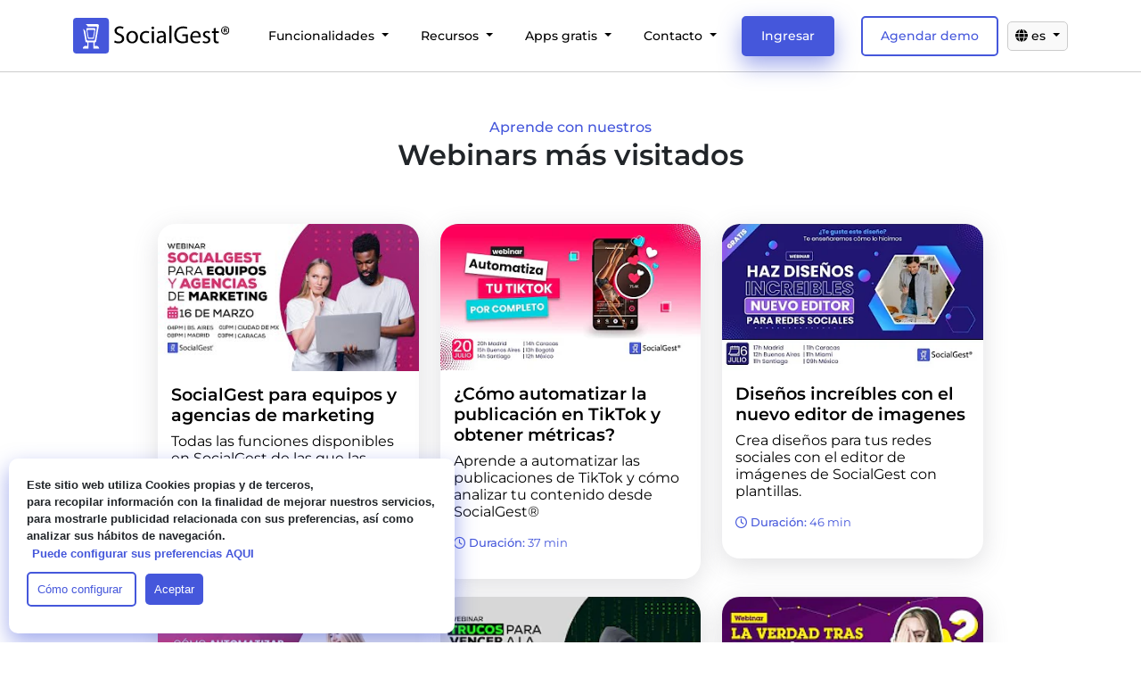

--- FILE ---
content_type: text/html; charset=UTF-8
request_url: https://socialgest.net/es/webinars
body_size: 16637
content:
<!DOCTYPE html>
<html>

<head>
    <link rel="modulepreload" href="https://files-landing.socialgest.net/build/assets/app-e6636149.js" /><link rel="modulepreload" href="https://files-landing.socialgest.net/build/assets/jquery-9c5c6ee2.js" /><script type="module" src="https://files-landing.socialgest.net/build/assets/app-e6636149.js"></script>    <link rel="preload" as="style" href="https://files-landing.socialgest.net/build/assets/animate.min-a0f1ac67.css" /><link rel="stylesheet" href="https://files-landing.socialgest.net/build/assets/animate.min-a0f1ac67.css" />    <!-- SEO TAGS -->
    <title>Webinars SocialGest®</title>
    <meta name="description" content="Conviértete en un experto en SocialGest de la mano de nuestro equipo y especialistas.">

    <meta charset="utf-8">
    <meta name="viewport" content="width=device-width, initial-scale=1.0" />
    <!-- Icons web-->
    <link rel="icon" type="image/x-icon" href="https://files-landing.socialgest.net/favicon.ico" />
    <link rel="apple-touch-icon" href="https://files-landing.socialgest.net/images/icons/apple-touch-icon-iphone-60x60.png">
    <link rel="apple-touch-icon" sizes="60x60" href="https://files-landing.socialgest.net/images/icons/apple-touch-icon-ipad-76x76.png">
    <link rel="apple-touch-icon" sizes="114x114" href="https://files-landing.socialgest.net/images/icons/apple-touch-icon-iphone-retina-120x120.png">
    <link rel="apple-touch-icon" sizes="144x144" href="https://files-landing.socialgest.net/images/icons/apple-touch-icon-ipad-retina-152x152.png">
    <!-- Bootstrap 5 y Fontawesome 6 -->
    <link href="https://files-landing.socialgest.net/assets/fas/css/all.css" rel="stylesheet">
    <link href="https://files-landing.socialgest.net/assets/dist/css/bootstrap.min.css" rel="stylesheet">
    <link rel="stylesheet" href="https://cdnjs.cloudflare.com/ajax/libs/animate.css/4.1.1/animate.min.css"/>
    <script src="https://files-landing.socialgest.net/assets/dist/js/bootstrap.bundle.min.js"></script>
    <!-- Metas -->
    <meta name="apple-mobile-web-app-capable" content="yes">
    <meta name="apple-touch-fullscreen" content="yes">
    <meta name="apple-mobile-web-app-status-bar-style" content="default">
    <meta http-equiv="Content-Type" content="text/html; charset=utf-8" />
    <meta http-equiv="X-UA-Compatible" content="IE=9; IE=8; IE=7; IE=EDGE" />
    <meta name="viewport" content="width=device-width, initial-scale=1">
    <meta name="description" content="Conviértete en un experto en SocialGest de la mano de nuestro equipo y especialistas.">
    <meta name="author" content="Gest Labs C.A.">
    <meta name="keywords" content="Programar, Instagram, gratis">
    <!-- Facebook -->
    <meta property="og:url" content="https://www.socialgest.net//es/webinars" />
    <meta property="og:title" content="Webinars SocialGest®" />
    <meta property="og:description" content="Conviértete en un experto en SocialGest de la mano de nuestro equipo y especialistas." />
    <meta property="og:site_name" content="" />
    <meta property="og:image" content="https://files-landing.socialgest.net/images/thumbnail.png
" />
    <meta property="fb:app_id" content="317402121740877" />
    <meta property="og:type" content="website" />
    <meta property="og:locale" content="es_ES" />
    <meta name="google-site-verification" content="RGJRDhtkqIUCHOt28ZjGf_O5ftp64egc3xLOdLeLMI4" />
    <!-- Twitter -->
    <meta name="twitter:card" content="summary" />
    <meta name="twitter:description" content="Conviértete en un experto en SocialGest de la mano de nuestro equipo y especialistas." />
    <meta name="twitter:title" content="Webinars SocialGest®" />
    <meta name="twitter:site" content="@socialgestapp" />
    <meta name="google-site-verification" content="qLIVGvKcyl26gZ5gBGPln1Pvcpm4ErDhnxZxWPFANv8" />
    <meta name="twitter:image" content="https://files-landing.socialgest.net/images/thumbnail.png">

    <!-- Google Tag Manager -->
    <script>
        (function(w, d, s, l, i) {
            w[l] = w[l] || [];
            w[l].push({
                'gtm.start': new Date().getTime(),
                event: 'gtm.js'
            });
            var f = d.getElementsByTagName(s)[0],
                j = d.createElement(s),
                dl = l != 'dataLayer' ? '&l=' + l : '';
            j.async = true;
            j.src =
                'https://www.googletagmanager.com/gtm.js?id=' + i + dl;
            f.parentNode.insertBefore(j, f);
        })(window, document, 'script', 'dataLayer', 'GTM-WCZ8MD8');
    </script>
    <!-- End Google Tag Manager -->

    <!-- Google Search console verification -->
    <meta name="google-site-verification" content="8qXCFLBk3Ds86ur9nIFdqoikwRzNO-VoZFWC_wN8pio" />

    <!-- SEO -->
    <script type="application/ld+json">
        {
            "@context": "http://schema.org",
            "@type": "Organization",
            "name": "SocialGest",
            "url": "https://www.woorank.com",
            "sameAs": [
                "https://twitter.com/woorank",
                "https://plus.google.com/+woorank",
                "https://www.facebook.com/woorank",
                "https://foursquare.com/v/woorank/4e296473149554c77442cc98",
                "http://www.yelp.com/biz/your-business-url-from-yelp"
            ]
        }
    </script>
    <!-- Scripts -->
    <!-- End Facebook Pixel Code -->

    <script>
        window.asset_file_url = "https://files-landing.socialgest.net";
    </script>

</head>

<style>
    @font-face {
        font-family: 'Montserrat';
        font-style: normal;
        font-weight: 300;
        src: url(https://files-landing.socialgest.net/fonts/Montserrat-Light.ttf) format('truetype');
    }

    @font-face {
        font-family: 'Montserrat';
        font-style: normal;
        font-weight: 400;
        src: url(https://files-landing.socialgest.net/fonts/Montserrat-VariableFont_wght.ttf) format('truetype');
    }

    @font-face {
        font-family: 'Montserrat';
        font-style: normal;
        font-weight: 500;
        src: url(https://files-landing.socialgest.net/fonts/Montserrat-Medium.ttf) format('truetype');
    }

    @font-face {
        font-family: 'Montserrat';
        font-style: normal;
        font-weight: 600;
        src: url(https://files-landing.socialgest.net/fonts/Montserrat-Medium.ttf) format('truetype');
    }

    @font-face {
        font-family: 'Montserrat';
        font-style: normal;
        font-weight: 700;
        src: url(https://files-landing.socialgest.net/fonts/Montserrat-SemiBold.ttf) format('truetype');
    }

    @font-face {
        font-family: 'Montserrat';
        font-style: normal;
        font-weight: 800;
        src: url(https://files-landing.socialgest.net/fonts/Montserrat-Bold.ttf) format('truetype');
    }

    h1 {
        font-family: 'Montserrat', sans-serif !important;
    }

    h2 {
        font-family: 'Montserrat', sans-serif !important;
    }

    h3 {
        font-family: 'Montserrat', sans-serif !important;
    }

    h4 {
        font-family: 'Montserrat', sans-serif !important;
    }

    h5 {
        font-family: 'Montserrat', sans-serif !important;
    }

    h6 {
        font-family: 'Montserrat', sans-serif !important;
    }

    p {
        font-family: 'Montserrat', sans-serif !important;
    }

    .montserrat {
        font-family: 'Montserrat', sans-serif !important;
    }

    .fullcard {
        width: 100%;
        height: auto;
        float: left;
    }

    .navbar .megamenu {
        padding: 1rem;
        padding-left: 50px;
        padding-right: 50px;
    }

    /* ============ desktop view ============ */
    @media all and (min-width: 992px) {

        .navbar .has-megamenu {
            position: static !important;
        }

        .navbar .megamenu {
            left: 0;
            right: 0;
            width: 100%;
            margin-top: 0;
        }

    }
    /* ============ desktop view .end// ============ */

    /* ============ mobile view ============ */
    @media(max-width: 991px) {

        .navbar.fixed-top .navbar-collapse,
        .navbar.sticky-top .navbar-collapse {
            overflow-y: auto;
            max-height: 90vh;
            margin-top: 10px;
        }
    }

    .black {
        color: #000;
    }

    .f-600 {
        font-weight: 600 !important;
    }

    .nav-link {
        color: #000;
        padding-right: 15px;
        font-size: 14px;
    }

    .nav-link:active {
        color: #000 !important;
    }

    .nav-link:hover {
        color: #000;
    }


    .nav-link:focus,
    .nav-link:hover {
        color: #000;
    }

    .megamenusubitem {
        color: #000;
        text-decoration: none;
        font-size: 1rem;
        margin-bottom: 10px;
    }


    .megamenusubitem:hover {
        color: #000;
        text-decoration: none;
        background-color: #F1F0FD;
        text-decoration: underline;
    }
    }

    .title-megamenu {
        font-weight: 700;
        font-size: 1.25rem;
    }

    .img-menuitem {
        height: 20px;
    }

    .navbar-toggler {
        background-color: #4557db;
        width: 40px;
        height: 40px;
        padding: 0px;
    }

    .navbar-toggler-icon {
        width: 25px;
        height: 25px;
    }

    .navbar-dark {
        --bs-navbar-toggler-icon-bg: url(data:image/svg+xml,%3csvg xmlns='http://www.w3.org/2000/svg' viewBox='0 0 30 30'%3e%3cpath stroke='rgba%28255, 255, 255, 1' stroke-linecap='round' stroke-miterlimit='10' stroke-width='2' d='M4 7h22M4 15h22M4 23h22'/%3e%3c/svg%3e) !important;
    }

    .nav-item {
        transition-delay: 0s;
        transition-duration: 0.2s;
        transition-timing-function: linear;
    }

    .nav-item:hover {
        color: #4557db;
    }

    .langbuttomheadlangs:hover {
        border-bottom: none !important;

    }


    .listmenuheader {
        margin-bottom: 10px;
        padding-left: 10px;
        padding-top: 10px;
        padding-bottom: 10px;
        padding-right: 10px;
    }

    .listmenuheader:hover {
        background-color: #F1F0FD;
        border-radius: 10px;

    }


    @media (max-width:768px) {

        .sm-center {
            text-align: center;
        }
    }


    @media (max-width:768px) {


        .hidden-sm-up {
            display: block;
        }

        .hidden-sm-down {
            display: none;
        }
    }

    @media (min-width:768px) {

        .hidden-sm-up {
            display: none;
        }

        .hidden-sm-down {
            display: block;
        }

    }


    .headerresponsive {
        padding-top: 100px;
        padding-bottom: 100px;
    }

    @media (max-width:768px) {

        .headerresponsive {
            padding-top: 50px;
            padding-bottom: 100px;
        }


        .nav-link {

            font-size: 18px;
            padding-top: 10px;
            padding-bottom: 10px;
        }

        .langbuttomheadlangs {
            margin-right: 10px;
            text-align: center;
            padding-top: 0px;
            padding-bottom: 15px;
        }

        .langbuttomhead {
            padding-top: 10px !important;
            padding-bottom: 10px !important;
            background-color: #e9ebf0 !important;
        }

        .navbar-collapse {
            padding-top: 20px;
        }

    }

    body::-webkit-scrollbar {}
</style>

<script>
    document.addEventListener("DOMContentLoaded", function() {
        /////// Prevent closing from click inside dropdown
        document.querySelectorAll('.dropdown-menu').forEach(function(element) {
            element.addEventListener('click', function(e) {
                e.stopPropagation();
            });
        })
    });
</script>

<style>
    .top-header-section {
        background-color: #332130;
        padding-top: 20px;
        padding-bottom: 20px;
        text-align: center;
        height: auto !important;
    }

    .text-header-promo-1 {
        font-size: 14px;
        margin-bottom: 0px;
        color: #fff;
    }

    .top-heading-button {
        color: #fff;
        background:#fd28c8;
        font-weight: 600;
        margin-left:10px;
        border:1px solid #fd28c8;
        padding:5px;
        border-radius: 3px;
        font-size:13px;
        
    }

    @media (max-width:768px) {
        .text-header-promo-1 {
            font-size: 12px;
        }
    }
</style>


<nav class="navbar top-header-section" style="background-color: #2e035c; display:none;">
    <div class="fullcard">
        <p class="text-header-promo-1"> <span style="background-color:red; color:#fff; padding:3px; border-radius:3px;">LIVE</span> <span style="font-weight: 700; color:#fff;"> Cómo crear contenido con la IA que habla como tu marca </span>  <a target="_blank" href="https://www.socialgest.net/es/f/webinar-brandvoice-dic24" class="top-heading-button  btn">Participar</a></span></p>
    </div>
</nav>

<style>
    .top-heading-button-2-bf{
        border:1px solid #f04dff; padding-top:5px; padding-bottom:5px; padding-right:10px; padding-left:10px;
        border-radius:3px;
        text-decoration: none;
        background-color: #f04dff;
        color:#000 !important;
        font-weight:700;
        display: inline;
    }

    .top-heading-button-2-bf a{
        color:#000 !important;
        font-weight:700;
        text-decoration: none;
    }

    @media (max-width:768px) {
        .top-heading-button-2-bf{
           display: block;
           max-width: 200px;
           margin-top: 10px !important;
           margin:auto;
        }
    }

.gradientbsms2023head {
    background: linear-gradient(319deg, #772ad0, #2669e6);
    background-size: 600% 600%;
    -webkit-animation: AnimationName 4s ease infinite;
    -moz-animation: AnimationName 4s ease infinite;
    animation: AnimationName 4s ease infinite;
}

.navbar-nav .nav-link.active, .navbar-nav .nav-link.show {
    color: #4557db;
}

.regalito{
    position: absolute;
    top: 0px;
    left:0px;
    animation: animationregalito 2s ease infinite;

}

@keyframes animationregalito {
        0% {
            filter: none;
        }

        50% {

            filter: drop-shadow(5px 5px 10px #fff700);
        }

        100% {
            filter: none;
        }
    }
</style>


<nav class="navbar navbar-expand-lg navbar-dark navbarresponsive">
    <div class="container">
    

        <a class="navbar-brand" href="https://www.socialgest.net">
        <img alt="SocialGest® Logo" src="https://files-landing.socialgest.net/images/headertoplogo.svg" class="img-responsive" style="max-height:40px; height:40px; float:left;">
        </a>

        <button class="navbar-toggler" type="button" data-bs-toggle="collapse" data-bs-target="#main_nav" aria-expanded="false" aria-label="Toggle navigation">
            <span class="navbar-toggler-icon"></span>
        </button>
        <div class="collapse navbar-collapse align-self-center" id="main_nav">
            <ul class="navbar-nav ms-auto" style="display: flex; align-items: center !important;">
                <!--<li class="nav-item active" style="padding-right:20px;">
                    <a class="nav-link black montserrat f-600" href="https://www.socialgest.net/es/planes-y-precios">
                        Precios                    </a>
                </li>-->

                <li class="nav-item dropdown has-megamenu" style="padding-right:20px;">
                    <a class="nav-link dropdown-toggle black montserrat f-600" href="#" data-bs-toggle="dropdown">
                        Funcionalidades                    </a>
                    <div class="dropdown-menu megamenu" role="menu">
                        <div class="row g-3" style="max-width:100%">
                            <div class="col-sm-3 padding-megamenu">
                                <div class="col-megamenu">
                                    <h6 class="title black title-megamenu" style="border-left: 5px solid #d92d9e; padding-left: 10px;">
                                        Programar                                    </h6>
                                    <ul class="list-unstyled">

                                        <li class="listmenuheader">
                                            <a href="https://www.socialgest.net/es/gestionar-y-automatizar-tus-redes-sociales" class="megamenusubitem">
                                                <div class="row">
                                                    <div class="col-2">
                                                        <center>
                                                            <img loading="lazy" class="iconmenuheaderitem" atl="SocialGest icon menu" src="https://files-landing.socialgest.net/images/iconcalendarmenu-03.png" />
                                                        </center>
                                                    </div>
                                                    <div class="col-10 textmenu-right">
                                                        <p class="itemmenutitle">
                                                            Automatizar                                                        </p>
                                                        <p class="itemmenutitle2">
                                                            Programa y automatiza tus redes sociales                                                        </p>
                                                    </div>
                                                </div>
                                            </a>
                                        </li>

                                        <style>
                                            .iconmenuheaderitem {
                                                height: 25px;
                                                margin-top: 5px;
                                            }

                                            .textmenu-right {
                                                padding-left: 0px !important;
                                            }

                                            .iconheaderfas {
                                                text-align: center;
                                                font-size: 20px;
                                                margin-top: 5px;
                                            }
                                        </style>


                                        <li class="listmenuheader">
                                            <a href="https://www.socialgest.net/es/programar-instagram-sin-notificaciones" class="megamenusubitem">

                                                <div class="row">
                                                    <div class="col-2">
                                                        <center>
                                                            <img loading="lazy" class="iconmenuheaderitem" atl="SocialGest icon menu" src="https://files-landing.socialgest.net/images/instagramicon.svg" />
                                                        </center>
                                                    </div>
                                                    <div class="col-10 textmenu-right">
                                                        <p class="itemmenutitle">
                                                            Programar Instagram                                                        </p>
                                                        <p class="itemmenutitle2">
                                                            Publica en Instagram sin notificaciones                                                        </p>
                                                    </div>
                                                </div>
                                            </a>
                                        </li>

                                        <li class="listmenuheader">
                                            <a href="https://www.socialgest.net/es/planificador-de-contenidos" class="megamenusubitem">

                                                <div class="row">
                                                    <div class="col-2">
                                                        <center>
                                                            <img loading="lazy" class="iconmenuheaderitem" atl="SocialGest icon menu" src="https://files-landing.socialgest.net/images/iconmenu-tableros.svg" />
                                                        </center>
                                                    </div>
                                                    <div class="col-10 textmenu-right">
                                                        <p class="itemmenutitle">
                                                        Tableros de tareas y contenido                                                        </p>
                                                        <p class="itemmenutitle2">
                                                        Tablero planificador de tareas de marketing y contenido                                                        </p>
                                                    </div>
                                                </div>
                                            </a>
                                        </li>

                                        

                                        <li class="listmenuheader">
                                            <a href="https://www.socialgest.net/es/programar-y-analizar-reels" class="megamenusubitem">
                                                <div class="row">
                                                    <div class="col-2">
                                                        <center>
                                                            <img loading="lazy" class="iconmenuheaderitem" atl="SocialGest icon menu" src="https://files-landing.socialgest.net/images/reelsicon.svg" />
                                                        </center>
                                                    </div>
                                                    <div class="col-10 textmenu-right">
                                                        <p class="itemmenutitle">
                                                            Programar Reels                                                        </p>
                                                        <p class="itemmenutitle2">
                                                            Automatiza tus Facebook e Instagram Reels                                                        </p>
                                                    </div>
                                                </div>
                                            </a>
                                        </li>

                                        <li class="listmenuheader">
                                            <a href="https://www.socialgest.net/es/generador-de-copys-con-inteligencia-artificial" class="megamenusubitem">
                                                <div class="row">
                                                    <div class="col-2">
                                                        <center>
                                                            <p><i class="fas fa-brain iconheaderfas" style="color: #4557db;"></i></p>
                                                        </center>
                                                    </div>
                                                    <div class="col-10 textmenu-right">
                                                        <p class="itemmenutitle">
                                                            Copys con Inteligencia Artificial                                                        </p>
                                                        <p class="itemmenutitle2">
                                                            Genera copys con Inteligencia artificial para tus redes                                                        </p>
                                                    </div>
                                                </div>
                                            </a>
                                        </li>

                                        <li class="listmenuheader">
                                            <a href="#" class="megamenusubitem">
                                                <div class="row">
                                                    <div class="col-2">
                                                        <center>
                                                            <p><i class="fas fa-sync-alt iconheaderfas" style="color: #01c360;"></i></p>
                                                        </center>
                                                    </div>
                                                    <div class="col-10 textmenu-right">
                                                        <p class="itemmenutitle">
                                                            Listas cíclicas                                                        </p>
                                                        <p class="itemmenutitle2">
                                                            Reutiliza contenido evergreen en tus redes sociales                                                        </p>
                                                    </div>
                                                </div>
                                            </a>
                                        </li>



                                    </ul>
                                </div> <!-- col-megamenu.// -->


                            </div><!-- end col-3 -->


                            <div class="col-sm-3 padding-megamenu">
                                <div class="col-megamenu">
                                    <h6 class="title black title-megamenu" style="border-left: 5px solid #45db77; padding-left: 10px;">
                                        Analizar                                    </h6>
                                    <ul class="list-unstyled">
                                        <li class="listmenuheader">
                                            <a href="https://www.socialgest.net/es/medir-y-analizar-tus-redes-sociales" class="megamenusubitem">
                                                <div class="row">
                                                    <div class="col-2">
                                                        <center>
                                                            <img loading="lazy" class="iconmenuheaderitem" atl="SocialGest icon menu" src="https://files-landing.socialgest.net/images/iconmenuanalize.png" />
                                                        </center>
                                                    </div>
                                                    <div class="col-10 textmenu-right">
                                                        <p class="itemmenutitle">
                                                            Métricas de Redes sociales                                                        </p>
                                                        <p class="itemmenutitle2">
                                                            Mide y analiza tus redes sociales online                                                        </p>
                                                    </div>
                                                </div>
                                            </a>
                                        </li>

                                        <li class="listmenuheader">
                                            <a href="https://www.socialgest.net/es/reportes-social-media" class="megamenusubitem">
                                                <div class="row">
                                                    <div class="col-2">
                                                        <center>
                                                            <p><i class="fas fa-file-pdf iconheaderfas" style="color: #01c360;"></i></p>
                                                        </center>
                                                    </div>
                                                    <div class="col-10 textmenu-right">
                                                        <p class="itemmenutitle">
                                                            Reportes PDF                                                        </p>
                                                        <p class="itemmenutitle2">
                                                            Genera reportes para tu cliente en formato PDF                                                        </p>
                                                    </div>
                                                </div>
                                            </a>
                                        </li>

                                        <li class="listmenuheader">
                                            <a href="https://www.socialgest.net/es/hashtracking" class="megamenusubitem">
                                                <div class="row">
                                                    <div class="col-2">
                                                        <center>
                                                            <p><i class="fas fa-hashtag iconheaderfas" style="color:#4557db;"></i></p>
                                                        </center>
                                                    </div>
                                                    <div class="col-10 textmenu-right">
                                                        <p class="itemmenutitle">
                                                            Hashtracking                                                        </p>
                                                        <p class="itemmenutitle2">
                                                            Analiza tus hashtags en tiempo real                                                        </p>
                                                    </div>
                                                </div>
                                            </a>
                                        </li>

                                        <li class="listmenuheader">
                                            <a href="https://www.socialgest.net/es/creador-y-gestor-de-facebook-ads" class="megamenusubitem">
                                                <div class="row">
                                                    <div class="col-2">
                                                        <center>
                                                            <p><i class="fas fa-bullhorn iconheaderfas" style="color:#FE7878;"></i></p>
                                                        </center>
                                                    </div>
                                                    <div class="col-10 textmenu-right">
                                                        <p class="itemmenutitle">
                                                            Métricas de anuncios                                                        </p>
                                                        <p class="itemmenutitle2">
                                                            Mide el desempeño de tus anuncios en Facebook e Instagram                                                        </p>
                                                    </div>
                                                </div>
                                            </a>
                                        </li>

                                    </ul>
                                </div> <!-- col-megamenu.// -->




                            </div><!-- end col-3 -->

                            <div class="col-sm-3 padding-megamenu">
                                <div class="col-megamenu">
                                    <h6 class="title black title-megamenu" style="border-left: 5px solid #d92d9e; padding-left: 10px;">
                                        Monitorizar                                    </h6>
                                    <ul class="list-unstyled">
                                        <li class="listmenuheader">
                                            <a href="#" class="megamenusubitem">


                                                <div class="row">
                                                    <div class="col-2">
                                                        <center>
                                                            <img loading="lazy" class="iconmenuheaderitem" atl="SocialGest icon menu" src="https://files-landing.socialgest.net/images/menu/socialinbox.png" />
                                                        </center>
                                                    </div>
                                                    <div class="col-10 textmenu-right">
                                                        <p class="itemmenutitle">
                                                            Monitor de redes                                                        </p>
                                                        <p class="itemmenutitle2">
                                                            Monitorea las interacciones de todas tus redes en una sola interfaz                                                        </p>
                                                    </div>
                                                </div>

                                            </a>
                                        </li>
                                    </ul>
                                </div> <!-- col-megamenu.// -->


                                <div class="col-megamenu" style="margin-top: 20px;">
                                    <h6 class="title black title-megamenu" style="border-left: 5px solid #4557db; padding-left: 10px;">
                                        Concursos                                    </h6>
                                    <ul class="list-unstyled">
                                        <li class="listmenuheader">
                                            <a href="https://www.socialgest.net/es/concursos-en-instagram-facebook-y-twitter" class="megamenusubitem">

                                                <div class="row">
                                                    <div class="col-2">
                                                        <center>
                                                            <img loading="lazy" class="iconmenuheaderitem" atl="SocialGest icon menu" src="https://files-landing.socialgest.net/images/menu/concursos.png" />
                                                        </center>
                                                    </div>
                                                    <div class="col-10 textmenu-right">
                                                        <p class="itemmenutitle">
                                                            Concursos en Redes Sociales                                                        </p>
                                                        <p class="itemmenutitle2">
                                                            Elige ganadores de concursos de tus publicaciones                                                        </p>
                                                    </div>
                                                </div>


                                            </a>
                                        </li>
                                    </ul>
                                </div> <!-- col-megamenu.// -->







                            </div><!-- end col-3 -->

                            <div class="col-lg-3 padding-megamenu">
                                <div class="col-megamenu">
                                    <h6 class="title black title-megamenu" style="border-left: 5px solid #4557db; padding-left: 10px;">
                                        Trabajar en equipo                                    </h6>
                                    <ul class="list-unstyled">

                                        <li class="listmenuheader">


                                            <a href="https://www.socialgest.net/es/trabajar-en-equipos" class="megamenusubitem">


                                                <div class="row">
                                                    <div class="col-2">
                                                        <center>
                                                            <img loading="lazy" class="iconmenuheaderitem" atl="SocialGest icon menu" src="https://files-landing.socialgest.net/images/menu/iconmenuteamwork.png" />
                                                        </center>
                                                    </div>
                                                    <div class="col-10 textmenu-right">
                                                        <p class="itemmenutitle">
                                                            Equipos y subusuarios                                                        </p>
                                                        <p class="itemmenutitle2">
                                                            Crea equipos y asigna roles de gestión                                                        </p>
                                                    </div>
                                                </div>



                                            </a>
                                        </li>

                                        <li class="listmenuheader">
                                            <a href="https://www.socialgest.net/es/planificador-social-media-para-clientes" class="megamenusubitem">

                                                <div class="row">
                                                    <div class="col-2">
                                                        <center>
                                                            <img loading="lazy" class="iconmenuheaderitem" atl="SocialGest icon menu" src="https://files-landing.socialgest.net/images/menu/planificador.png" />
                                                        </center>
                                                    </div>
                                                    <div class="col-10 textmenu-right">
                                                        <p class="itemmenutitle">
                                                            Planificador para clientes                                                        </p>
                                                        <p class="itemmenutitle2">
                                                            Planificador social media con sistema de aprobación de contenidos                                                        </p>
                                                    </div>
                                                </div>


                                            </a>
                                        </li>

                                    </ul>
                                </div> <!-- col-megamenu.// -->


                                <div class="col-megamenu">
                                    <h6 class="title black title-megamenu" style="border-left: 5px solid #d92d9e; padding-left: 10px;">
                                        ItsMy.Bio                                    </h6>
                                    <ul class="list-unstyled">

                                        <li class="listmenuheader">
                                            <a href="https://www.socialgest.net/es/itsmybio" class="megamenusubitem">
                                                <div class="row">
                                                    <div class="col-2">
                                                        <center>
                                                            <img loading="lazy" class="iconmenuheaderitem" atl="SocialGest icon menu" src="https://files-landing.socialgest.net/images/menu/icon_menu_itsmybio.png" />
                                                        </center>
                                                    </div>
                                                    <div class="col-10 textmenu-right">
                                                        <p class="itemmenutitle">
                                                            Biolink para tus redes sociales                                                        </p>
                                                        <p class="itemmenutitle2">
                                                            Crea enlaces múltiples para tu biografía de instagram                                                        </p>
                                                    </div>
                                                </div>

                                            </a>
                                        </li>
                                    </ul>
                                </div> <!-- col-megamenu.// -->



                            </div><!-- end col-3 -->

                        </div><!-- end row -->
                    </div> <!-- dropdown-mega-menu.// -->
                </li>



                <li class="nav-item dropdown has-megamenu" style="padding-right:20px;">
                    <a class="nav-link dropdown-toggle black montserrat f-600" href="#" data-bs-toggle="dropdown">
                        Recursos                    </a>
                    <div class="dropdown-menu megamenu" role="menu">
                        <div class="row g-3" style="max-width:100%;">

                            <div class="col-lg-3 padding-megamenu">
                                <div class="col-megamenu">
                                    <h6 class="title black title-megamenu" style="border-left: 5px solid #d92d9e; padding-left: 10px;">
                                        Soporte                                    </h6>
                                    <ul class="list-unstyled">
                                        <li class="listmenuheader">
                                            <a href="#" class="megamenusubitem">
                                                <div class="row">
                                                    <div class="col-2">
                                                        <center>
                                                            <p><i class="fas fa-hands-helping iconheaderfas" style="color:#01c360;"></i></p>
                                                        </center>
                                                    </div>
                                                    <div class="col-10 textmenu-right">
                                                        <p class="itemmenutitle">
                                                            Centro de ayuda                                                        </p>
                                                        <p class="itemmenutitle2">
                                                            Descubre nuestros artículos sobre preguntas frecuentes                                                        </p>
                                                    </div>
                                                </div>
                                            </a>
                                        </li>

                                    </ul>
                                </div> <!-- col-megamenu.// -->
                            </div><!-- end col-3 -->



                            <div class="col-lg-3 padding-megamenu">
                                <div class="col-megamenu">
                                    <h6 class="title black title-megamenu" style="border-left: 5px solid #45db77; padding-left: 10px;">
                                        Alianzas                                    </h6>
                                    <ul class="list-unstyled">
                                        <li class="listmenuheader">
                                            <a href="https://www.socialgest.net/es/partners" class="megamenusubitem">
                                                <div class="row">
                                                    <div class="col-2">
                                                        <center>
                                                            <p><i class="fas fa-hands-helping iconheaderfas" style="color:#FD71AF;"></i></p>
                                                        </center>
                                                    </div>
                                                    <div class="col-10 textmenu-right">
                                                        <p class="itemmenutitle">
                                                            Programa de partners                                                        </p>
                                                        <p class="itemmenutitle2">
                                                            Conoce nuestro Programa de partners de marca                                                        </p>
                                                    </div>
                                                </div>
                                            </a>
                                        </li>


                                        <li class="listmenuheader">
                                            <a href="https://www.socialgest.net/es/partners/directorio" class="megamenusubitem">
                                                <div class="row">
                                                    <div class="col-2">
                                                        <center>
                                                            <p><i class="fa-solid fa-address-book iconheaderfas" style="color:#45db77;"></i></p>
                                                        </center>
                                                    </div>
                                                    <div class="col-10 textmenu-right">
                                                        <p class="itemmenutitle">
                                                            Directorio de partners SocialGest                                                        </p>
                                                        <p class="itemmenutitle2">
                                                            Conoce nuestro Programa de partners de marca                                                        </p>
                                                    </div>
                                                </div>
                                            </a>
                                        </li>

                                        <li class="listmenuheader">
                                            <a href="https://www.socialgest.net/es/f/afiliados" class="megamenusubitem">
                                                <div class="row">
                                                    <div class="col-2">
                                                        <center>
                                                            <p><i class="fas fa-money-bill iconheaderfas" style="color:#4557db;"></i></p>
                                                        </center>
                                                    </div>
                                                    <div class="col-10 textmenu-right">
                                                        <p class="itemmenutitle">
                                                            Programa de afiliados                                                        </p>
                                                        <p class="itemmenutitle2">
                                                            Gana dinero con nuestro programa de afiliados                                                        </p>
                                                    </div>
                                                </div>

                                            </a>
                                        </li>
                                    </ul>
                                </div> <!-- col-megamenu.// -->
                            </div><!-- end col-3 -->

                            <div class="col-lg-3 padding-megamenu">
                                <div class="col-megamenu">
                                    <h6 class="title black title-megamenu" style="border-left: 5px solid #d92d9e; padding-left: 10px;">
                                        Información de valor                                    </h6>
                                    <ul class="list-unstyled">
                                        <li class="listmenuheader">
                                            <a href="https://socialgest.net/es/blog/" class="megamenusubitem">
                                                <div class="row">
                                                    <div class="col-2">
                                                        <center>
                                                            <p><i class="fas fa-rss iconheaderfas" style="color:#EF8F39;"></i></p>
                                                        </center>
                                                    </div>
                                                    <div class="col-10 textmenu-right">
                                                        <p class="itemmenutitle">
                                                            Blog SocialGest                                                        </p>
                                                        <p class="itemmenutitle2">
                                                            Visita nuestro blog                                                        </p>
                                                    </div>
                                                </div>
                                            </a>
                                        </li>

                                        <!--<li class="listmenuheader">
                                            <a href="#" class="megamenusubitem">

                                                <div class="row">
                                                    <div class="col-2">
                                                        <center>
                                                            <p><i class="fas fa-copyright iconheaderfas" style="color:#4557db;"></i></p>
                                                        </center>
                                                    </div>
                                                    <div class="col-10 textmenu-right">
                                                        <p class="itemmenutitle">
                                                            Kit de marca                                                        </p>
                                                        <p class="itemmenutitle2">
                                                            Recursos y directrices de uso de marca                                                        </p>
                                                    </div>
                                                </div>
                                            </a>
                                        </li>-->

                                        <!--
                                        <li class="listmenuheader">
                                            <a href="#" class="megamenusubitem">

                                                <div class="row">
                                                    <div class="col-2">
                                                        <center>
                                                            <p><i class="fas fa-users iconheaderfas" style="color:#49CCF9;"></i></p>
                                                        </center>
                                                    </div>
                                                    <div class="col-10 textmenu-right">
                                                        <p class="itemmenutitle">
                                                            Trabaja con nosotros                                                        </p>
                                                        <p class="itemmenutitle2">
                                                            Forma parte del equipo SocialGest®                                                        </p>
                                                    </div>
                                                </div>


                                            </a>
                                        </li>
                                        -->

                                    </ul>
                                </div> <!-- col-megamenu.// -->
                            </div><!-- end col-3 -->




                        </div><!-- end row -->
                    </div> <!-- dropdown-mega-menu.// -->
                </li>

                <li class="nav-item dropdown has-megamenu" style="padding-right:20px;">
                    <a class="nav-link dropdown-toggle black montserrat f-600" href="#" data-bs-toggle="dropdown">
                        Apps gratis                    </a>
                    <div class="dropdown-menu megamenu" role="menu">
                        <div class="row g-3" style="max-width:100%;">

                            <div class="col-lg-3 padding-megamenu">
                                <div class="col-megamenu">
                                    <ul class="list-unstyled">
                                        <li class="listmenuheader">
                                            <a href="https://www.socialgest.net/es/sorteos-gratis" class="megamenusubitem">

                                                <div class="row">
                                                    <div class="col-2">
                                                        <center>
                                                            <p><i class="fas fa-trophy iconheaderfas" style="color:#4557db;"></i></p>
                                                        </center>
                                                    </div>
                                                    <div class="col-10 textmenu-right">
                                                        <p class="itemmenutitle">
                                                            Sorteos Online                                                        </p>
                                                        <p class="itemmenutitle2">
                                                            Elige ganadores de concursos gratis                                                        </p>
                                                    </div>
                                                </div>
                                            </a>
                                        </li>
                                        <li class="listmenuheader">
                                            <a href="https://www.socialgest.net/es/acortador-de-enlaces" class="megamenusubitem">
                                                <div class="row">
                                                    <div class="col-2">
                                                        <center>
                                                            <p><i class="fas fa-link iconheaderfas" style="color:#4557db;"></i></p>
                                                        </center>
                                                    </div>
                                                    <div class="col-10 textmenu-right">
                                                        <p class="itemmenutitle">
                                                            Acortador de enlaces sge.st                                                        </p>
                                                        <p class="itemmenutitle2">
                                                            Acorta enlaces para tus redes sociales                                                        </p>
                                                    </div>
                                                </div>
                                            </a>
                                        </li>





                                    </ul>
                                </div> <!-- col-megamenu.// -->
                            </div><!-- end col-3 -->

                            <div class="col-lg-3 padding-megamenu">
                                <div class="col-megamenu">
                                    <ul class="list-unstyled">
                                        <li class="listmenuheader">
                                            <a href="https://www.socialgest.net/es/crear-links-de-whatsapp" class="megamenusubitem">
                                                <div class="row">
                                                    <div class="col-2">
                                                        <center>
                                                            <p><i class="fab fa-whatsapp iconheaderfas" style="color:#01c360;"></i></p>
                                                        </center>
                                                    </div>
                                                    <div class="col-10 textmenu-right">
                                                        <p class="itemmenutitle">
                                                            Crear enlace de WhatsApp                                                        </p>
                                                        <p class="itemmenutitle2">
                                                            Crea un enlace directo a tu chat de WhatsApp                                                        </p>
                                                    </div>
                                                </div>
                                            </a>
                                        </li>

                                        <li class="listmenuheader">
                                            <a href="https://www.socialgest.net/es/generador-de-enlaces-utm" class="megamenusubitem">
                                                <div class="row">
                                                    <div class="col-2">
                                                        <center>
                                                            <p><i class="fas fa-bullhorn iconheaderfas" style="color:#EF8F39;"></i></p>
                                                        </center>
                                                    </div>
                                                    <div class="col-10 textmenu-right">
                                                        <p class="itemmenutitle">
                                                            Generar enlaces UTM                                                        </p>
                                                        <p class="itemmenutitle2">
                                                            Genera enlaces de seguimiento para tus campañas                                                        </p>
                                                    </div>
                                                </div>
                                            </a>
                                        </li>

                                    </ul>
                                </div> <!-- col-megamenu.// -->
                            </div><!-- end col-3 -->


                            <div class="col-lg-3 padding-megamenu">
                                <div class="col-megamenu">
                                    <ul class="list-unstyled">



                                        <li class="listmenuheader">
                                            <a href="https://www.socialgest.net/es/generador-de-estilos-de-texto-para-redes-sociales" class="megamenusubitem">
                                                <div class="row">
                                                    <div class="col-2">
                                                        <center>
                                                            <p><i class="fas fa-text-height iconheaderfas" style="color:#7C69EE;"></i></p>
                                                        </center>
                                                    </div>
                                                    <div class="col-10 textmenu-right">
                                                        <p class="itemmenutitle">
                                                            Estilos de texto para RRSS                                                        </p>
                                                        <p class="itemmenutitle2">
                                                            Genera espacios, negritas y estilos para tus textos en redes sociales                                                        </p>
                                                    </div>
                                                </div>
                                            </a>
                                        </li>



                                    </ul>
                                </div> <!-- col-megamenu.// -->
                            </div><!-- end col-3 -->

                        </div><!-- end row -->
                    </div> <!-- dropdown-mega-menu.// -->
                </li>

                <li class="nav-item dropdown">
                    <a class="nav-link  dropdown-toggle black montserrat f-600" href="#" data-bs-toggle="dropdown"> Contacto </a>
                    <ul class="dropdown-menu dropdown-menu-end" style="padding-bottom:20px;min-width:300px; padding-left:10px; padding-right:10px;">



                        <div class="fullcard buttonmenuhelp" style="cursor:pointer !important;" href="#/" rel="nofollow" onclick="window.tikket.setTextBox('Hola, deseo más información sobre la plataforma')">
                            <li style="margin-top:10px;">
                                <a href="#" style="min-height:50px;" rel="nofollow">
                                    <div style="float:left;"><img loading="lazy" atl="SocialGest icon contact" src="https://files-landing.socialgest.net/images/ayuda.svg" style="width:40px; margin-right:8px;" /></div>
                                    <div style="float:left; line-height:1.2;">
                                        <span style="font-weight:800; color:#000;">Chat en línea</span>
                                        <br>
                                        <span style="color:#000;">Estamos</span> <span style=" background-color:#01c360; color:#fff; padding-left:5px; padding-right: 5px; padding-top: 1px;  padding-bottom:1px; border-radius:3px;">en línea</span>
                                    </div>
                                </a>
                            </li>

                        </div>


                        <div class="fullcard buttonmenuhelp" style="cursor:pointer !important;" href="#/" onclick="$('#netelip_c2c_button0').click();">
                            <li style="margin-top:10px;">
                                <a href="#" style="min-height:50px;" rel="nofollow">
                                    <div style="float:left;"><img loading="lazy" atl="SocialGest icon contact" src="https://files-landing.socialgest.net/images/callicon.svg" style="width:40px; margin-right:8px;" /></div>
                                    <div style="float:left; line-height:1.2;">
                                        <span style="font-weight:800; color:#000;">¿Te llamamos?</span>
                                        <br>
                                        <span style="color:#000;">Deja tu teléfono y te llamamos</span>
                                    </div>
                                </a>
                            </li>

                        </div>
                    </ul>
                </li>


                <li class="nav-item">
                    <a class="nav-link black montserrat f-600  cta-menu-header" href="https://app.socialgest.net">
                        Ingresar                    </a>
                </li>

                <li class="nav-item" style="">
                    <a class="nav-link black montserrat f-600  cta-menu-header-2" href="https://www.socialgest.net/es/agendar-demo">
                        Agendar demo                    </a>
                </li>

                <li class="nav-item dropdown langbuttomheadlangs">
                    <a class="nav-link  dropdown-toggle black montserrat f-600 langbuttomhead" href="#" data-bs-toggle="dropdown">
                        <i class="fas fa-globe"></i> es                    </a>
                    <ul class="dropdown-menu dropdown-menu-end">
                        <li><a class="dropdown-item black montserrat f-600" href="https://www.socialgest.net/es"><img loading="lazy" atl="SocialGest lang spanish" class="flaglangmenu" src="https://files-landing.socialgest.net/images/headerflags/flag-es.svg" /> Español</a></li>
                        <li><a class="dropdown-item black montserrat f-600" href="https://www.socialgest.net/en"><img loading="lazy"  atl="SocialGest lang english" class="flaglangmenu" src="https://files-landing.socialgest.net/images/headerflags/flag-en.svg" /> Inglés</a></li>
                        <li><a class="dropdown-item black montserrat f-600" href="https://www.socialgest.net/pt"><img loading="lazy"  atl="SocialGest lang pt" class="flaglangmenu" src="https://files-landing.socialgest.net/images/headerflags/flag-pt.svg" /> Portugués</a></li>
                        <li><a class="dropdown-item black montserrat f-600" href="https://www.socialgest.net/fr"><img loading="lazy" atl="SocialGest lang pt" class="flaglangmenu" src="https://files-landing.socialgest.net/images/headerflags/flag-fr.svg" /> Francais</a></li>
                        <li><a class="dropdown-item black montserrat f-600" href="https://www.socialgest.net/it"><img loading="lazy" atl="SocialGest lang pt" class="flaglangmenu" src="https://files-landing.socialgest.net/images/headerflags/flag-it.svg" /> Italiano</a></li>
                    </ul>
                </li>

            </ul>
        </div> <!-- navbar-collapse.// -->
    </div> <!-- container-fluid.// -->
</nav>

<style>
    .navbarresponsive {
        padding-top: 15px;
        padding-bottom: 15px;
        border-bottom: 1px solid #ccc;
    }

    .itemmenutitle {
        font-weight: 700;
        margin-bottom: 0px;
        font-size: 14px;
    }

    .itemmenutitle2 {
        font-weight: 400;
        font-size: 12px;
    }

    .buttonmenuhelp:hover {
        background-color: #f9f9f9;
    }

    .flaglangmenu {
        height: 20px;
        margin-right: 10px;
    }

    .langbuttomhead {
        border: 1px solid #ccc;
        border-radius: 5px;
        background-color: #f9f9f9;
        padding: 5px;
    }

    .cta-menu-header {
        background-color: #4557db;
        color: #fff;
        border-radius: 5px;
        border: #4557db 2px solid;
        margin-right: 10px;
        text-align: center;
        padding-top: 10px !important;
        padding-bottom: 10px !important;
        padding-left:20px !important;
        padding-right:20px !important;
        box-shadow: 0 10px 25px rgb(69 87 219 / 50%);
        margin-right: 10px;
        margin-left: 20px;;
    }

    .cta-menu-header:hover {
        color: #4557db;
        border: #4557db 2px solid;
        background: none;

    }

    .cta-menu-header-2 {
        background-color: #fff;
        color: #4557db;
        border-radius: 5px;
        border: #4557db 2px solid;
        margin-right: 10px;
        text-align: center;
        padding-top: 10px !important;
        padding-bottom: 10px !important;
        padding-left:20px !important;
        padding-right:20px !important;

        margin-right: 10px;
        margin-left: 20px;;
    }

    .cta-menu-header-2:hover {
        color: #ffffff;
        border: #4557db 2px solid;
        background: #4557db;

    }

    .padding-megamenu {
        margin-top: 50px;
    }

    .title-megamenu {
        font-weight: 700;
        color: #000;
        font-size: 1.25rem;
    }

    .dropdown-menu {
        border: none;
    }


    .netelip_c2c_btnCall {
        margin-left: 0px !important;
        margin-right: 0px !important;
        background-color: #4557db !important;
        color: #fff;
        font-weight: 600 !important;
        border: none !important;
        padding: 10px;
        border-radius: 3px;
        margin-left: 10px;
        font-size: 16px;
        width: 100%;
        margin-bottom: 20px;
        position: relative;
        bottom: -45px;
    }

    .netelip_c2c_containerCSS {
        border: none !important;
        border-radius: 5px !important;
       box-shadow:0 10px 25px rgb(69 87 219 / 50%);
        padding: 20px !important;
    }

    #netelip_form_c2c0 {
        width: 100% !important;
        max-width: 400px !important;
    }

    .netelip_c2c_barraCss_color {
        background: #fff !important;
    }

    #netelip_c2c_0head img {
        max-width: 100% !important;
        display: block !important;
        max-height: 160px;
        margin:auto;
        margin-bottom: 15px;
    }

    #netelip_c2c_form0 div img {
        display: none;
    }

    .netelip_c2c_privacityLinkCall {
        margin-left: 10px;
    }

    #netelip_c2c_button1 {
        width: 110px !important;
        max-width: 110px !important;
    }

    #netelip_c2c_button0 {
        width: 110px !important;
        max-width: 110px !important;
        margin-bottom: 10px;
    }

    .netelip_c2c_textForm {
        font-weight: 700;
        font-family: Roboto;
        margin-bottom: 10px;
        font-size: 16px;
    }

    .netelip_c2c_containerPrivacityCall {
        position: fixed;
        bottom: 65px;
    }

    .netelip_c2c_textIndic {
        font-family: Roboto;
        font-weight: 500;
        font-size:13px;
    }

    .netelip_c2c_privacitycall {
        margin-right: 10px;
    }

    .netelip_c2c_telephone {
        width: 100%;
        margin-bottom: 20px;
        border: solid 1px #a2a2a2;
        border-radius: 3px;
        height: 40px;
        padding: 5px;
    }
</style><link rel="preload" as="style" href="https://files-landing.socialgest.net/build/assets/analyze-f47beb00.css" /><link rel="stylesheet" href="https://files-landing.socialgest.net/build/assets/analyze-f47beb00.css" />
<style>
    .instagramtitle {
        font-size: 34px;
        font-weight: 700;
        color: #fff;
    }



    .instagramsubtitle {
        font-size: 30px;
        color: #fff;
    }

    .font-subheading-title {
        font-size: 34px;
    }

    .automatetitle {
        font-size: 34px;
        font-weight: 700;
    }

    .font-subheading-title {
        font-size: 28px;
    }


    .backgroundheaderblue {
        background-image:url("https://files-landing.socialgest.net/images/home2023/backgroundbluedesk2.svg");
        background-size: 100%;
        background-position: center top;
        background-repeat: no-repeat;
        background-color: #f9f9f9;
    }

    @media (max-width:900px) {

        .backgroundheaderblue {
            background-image:url("https://files-landing.socialgest.net/images/backgroundpricingtop-01.svg");
            background-size: cover;
        }


    }

    @media (max-width:800px) {

        .backgroundheaderblue {
            background-image:url("https://files-landing.socialgest.net/images/backgroundpricingtop-01.svg");
            background-size: cover;
        }


    }

    @media (max-width:768px) {

        .backgroundheaderblue {
            background-image:url("https://files-landing.socialgest.net/images/backgroundpricingtop-01.svg");
            background-size: cover;
        }

        .headerfeaturetextcomplement {
            font-size: 16px !important;
        }
    }

    .grow {
        transition: all .2s ease-in-out;
    }

    .grow:hover {
        transform: scale(1.05);
    }
</style>

<!--Top header right-->
<!--<div class="fullcard" style="background: rgb(69,87,219);
background: linear-gradient(180deg, rgba(69,87,219,1) 0%, rgba(0,214,224,1) 100%);">
    <div class="container">
        <div class="fullcard headerresponsive">
            <div class="fullcard">
                <div class="fullcard">
                    <div class="row">
                        <div class="col-sm-6 align-self-center">
                            <div class="fullcard">

                                <h1 class="instagramtitle">Aumenta tus conocimientos de SocialGest®</h1>
                                <h1 class="instagramsubtitle">Aprende a utilizar SocialGest® de la mano de nuestro equipo y expertos.</h1>
                                <p style="color:#fff; font-weight:500;"><i class="fas fa-play"></i> +500K visualizaciones</p>

                            </div>
                           
                            <div class="fullcard" style="padding-bottom: 20px;">
                                <div class="row justify-content-start">
                                    <div class="col-sm-4 col-6 p-t-10" style="text-align: center;">

                                        <a href="https://www.socialgest.net/es/agendar-demo" class="btn button-principal-1 max-200"> Comienza ahora</a>

                                    </div>
                                </div>

                            </div>
                           W
                        </div>
                        <div class="col-sm-6 order-sm-2 order-1">
                            <img style="border-radius:10px; box-shadow: rgba(149, 157, 165, 0.2) 0px 8px 24px;" class="img-fluid" src="https://files-landing.socialgest.net/images/webinarslanding/webinars.jpg" alt="SocialGest">
                        </div>
                    </div>
                </div>
            </div>
        </div>
    </div>
</div>
-->

<div class="fullcard" style="padding-top: 50px; padding-bottom:50px;">
    <div class="container">
        <div class="fullcard">
            <div class="row">
                <div class="fullcard" style="text-align:center; padding-bottom:50px;">
                    <p style="margin-bottom:0px; color:#4557db; font-weight:600;">Aprende con nuestros</p>
                    <h2 style="font-weight:700;">Webinars más visitados</h2>
                </div>
            </div>
        </div>

        <div class="fullcard">
            <div class="row justify-content-center">
                <div class="col-sm-10 col-12">
                    <div class="row">

                        <!--Start Webinar -->
                        <div class="col-sm-4" style="margin-bottom:20px;">
                            <a href="https://youtu.be/YbO7U87kkOg?list=PLgMwjiqLUmvN5zzLh8zULiobN2WSigUyE">
                                <div class="fullcard grow" style="background-color:#fff; border-radius:20px;box-shadow: rgba(100, 100, 111, 0.2) 0px 7px 29px 0px;">
                                    <img class="imageshadow" style="width:100%; border-radius:20px 20px 0px 0px;" src="https://files-landing.socialgest.net/images/webinarslanding/webinar1.jpeg" alt="SocialGest Webinar">

                                    <div class="fullcard" style="padding:15px;">
                                        <h3 style="font-size:1.2rem; font-weight:700; color:#000;">
                                            SocialGest para equipos y agencias de marketing
                                        </h3>
                                        <p style="color:#000; line-height:1.2;">
                                            Todas las funciones disponibles en SocialGest de las que las agencias y equipos de marketing pueden beneficiarse.
                                        </p>
                                        <p style="font-size:13px; color:#4557db; font-weight:400;"><span style="font-weight:600;"><i class="far fa-clock"></i> Duración:</span> 37 min</p>
                                    </div>
                                </div>
                            </a>
                        </div>
                        <!--Webinar End-->

                        <!--Start Webinar -->
                        <div class="col-sm-4" style="margin-bottom:20px;">
                            <a href="https://youtu.be/OsbzgtqlaYQ?list=PLgMwjiqLUmvN5zzLh8zULiobN2WSigUyE">
                                <div class="fullcard grow" style="background-color:#fff; border-radius:20px;box-shadow: rgba(100, 100, 111, 0.2) 0px 7px 29px 0px;">
                                    <img class="imageshadow" style="width:100%; border-radius:20px 20px 0px 0px;" src="https://i.ytimg.com/vi/OsbzgtqlaYQ/hqdefault.jpg?sqp=-oaymwEcCNACELwBSFXyq4qpAw4IARUAAIhCGAFwAcABBg==&rs=AOn4CLDDn7HcsvJ-gk9a1Lb34OgPCVRf3Q" alt="SocialGest Webinar">

                                    <div class="fullcard" style="padding:15px;">
                                        <h3 style="font-size:1.2rem; font-weight:700; color:#000;">
                                            ¿Cómo automatizar la publicación en TikTok y obtener métricas?
                                        </h3>
                                        <p style="color:#000; line-height:1.2;">
                                           Aprende a automatizar las publicaciones de TikTok y cómo analizar tu contenido desde SocialGest®
                                        </p>
                                        <p style="font-size:13px; color:#4557db; font-weight:400;"><span style="font-weight:600;"><i class="far fa-clock"></i> Duración:</span> 37 min</p>
                                    </div>
                                </div>
                            </a>
                        </div>
                        <!--Webinar End-->

                        <!--Start Webinar -->
                        <div class="col-sm-4" style="margin-bottom:20px;">
                            <a href="https://www.youtube.com/live/vDDC7EtazVo?feature=share">
                                <div class="fullcard grow" style="background-color:#fff; border-radius:20px;box-shadow: rgba(100, 100, 111, 0.2) 0px 7px 29px 0px;">
                                    <img class="imageshadow" style="width:100%; border-radius:20px 20px 0px 0px;" src="https://i.ytimg.com/vi/vDDC7EtazVo/hqdefault.jpg?sqp=-oaymwEcCNACELwBSFXyq4qpAw4IARUAAIhCGAFwAcABBg==&rs=AOn4CLAy3n5UUG3NWa3I1LfN-DU2ma_uZA" alt="SocialGest Webinar">

                                    <div class="fullcard" style="padding:15px;">
                                        <h3 style="font-size:1.2rem; font-weight:700; color:#000;">
                                            Diseños increíbles con el nuevo editor de imagenes
                                        </h3>
                                        <p style="color:#000; line-height:1.2;">
                                            Crea diseños para tus redes sociales con el editor de imágenes de SocialGest con plantillas.
                                        </p>
                                        <p style="font-size:13px; color:#4557db; font-weight:400;"><span style="font-weight:600;"><i class="far fa-clock"></i> Duración:</span> 46 min</p>
                                    </div>
                                </div>
                            </a>
                        </div>
                        <!--Webinar End-->

                        <!--Start Webinar -->
                        <div class="col-sm-4" style="margin-bottom:20px;">
                            <a href="https://www.youtube.com/live/HF_8udjRfzw?feature=share">
                                <div class="fullcard grow" style="background-color:#fff; border-radius:20px;box-shadow: rgba(100, 100, 111, 0.2) 0px 7px 29px 0px;">
                                    <img class="imageshadow" style="width:100%; border-radius:20px 20px 0px 0px;" src="https://i.ytimg.com/vi/HF_8udjRfzw/hqdefault.jpg?sqp=-oaymwEcCNACELwBSFXyq4qpAw4IARUAAIhCGAFwAcABBg==&rs=AOn4CLC5EVgZca9l_b1bPrrbFjBywua-qQ" alt="SocialGest Webinar">

                                    <div class="fullcard" style="padding:15px;">
                                        <h3 style="font-size:1.2rem; font-weight:700; color:#000;">
                                            Cómo automatizar tus Instagram Stories
                                        </h3>
                                        <p style="color:#000; line-height:1.2;">
                                            Aprende a programar y publicar de forma automtizada tus Instagram Stories con SocialGest®
                                        </p>
                                        <p style="font-size:13px; color:#4557db; font-weight:400;"><span style="font-weight:600;"><i class="far fa-clock"></i> Duración:</span> 37 min</p>
                                    </div>
                                </div>
                            </a>
                        </div>
                        <!--Webinar End-->

                        <!--Start Webinar -->
                        <div class="col-sm-4" style="margin-bottom:20px;">
                            <a href="https://youtu.be/5mMCPetIS58?list=PLgMwjiqLUmvN5zzLh8zULiobN2WSigUyE">
                                <div class="fullcard grow" style="background-color:#fff; border-radius:20px;box-shadow: rgba(100, 100, 111, 0.2) 0px 7px 29px 0px;">
                                    <img class="imageshadow" style="width:100%; border-radius:20px 20px 0px 0px;" src="https://i.ytimg.com/vi/5mMCPetIS58/hqdefault.jpg?sqp=-oaymwEcCPYBEIoBSFXyq4qpAw4IARUAAIhCGAFwAcABBg==&rs=AOn4CLDemce0dIMImyhDKp1NPRwA8sNPdA" alt="SocialGest Webinar">

                                    <div class="fullcard" style="padding:15px;">
                                        <h3 style="font-size:1.2rem; font-weight:700; color:#000;">
                                            Trucos para vencer a la competencia en redes sociales
                                        </h3>
                                        <p style="color:#000; line-height:1.2;">
                                            Analiza los resultados de tu competencia en redes sociales y define tu estrategia en su contra.
                                        </p>
                                        <p style="font-size:13px; color:#4557db; font-weight:400;"><span style="font-weight:600;"><i class="far fa-clock"></i> Duración:</span> 37 min</p>
                                    </div>
                                </div>
                            </a>
                        </div>
                        <!--Webinar End-->

                        <!--Start Webinar -->
                        <div class="col-sm-4" style="margin-bottom:20px;">
                            <a href="https://youtu.be/T8vHN-WnRGs?list=PLgMwjiqLUmvN5zzLh8zULiobN2WSigUyE">
                                <div class="fullcard grow" style="background-color:#fff; border-radius:20px;box-shadow: rgba(100, 100, 111, 0.2) 0px 7px 29px 0px;">
                                    <img class="imageshadow" style="width:100%; border-radius:20px 20px 0px 0px;" src="https://i.ytimg.com/vi/T8vHN-WnRGs/hqdefault.jpg?sqp=-oaymwEcCPYBEIoBSFXyq4qpAw4IARUAAIhCGAFwAcABBg==&rs=AOn4CLAHTGcWbaEJLVeufnTVYwJLVKOyPw" alt="SocialGest Webinar">

                                    <div class="fullcard" style="padding:15px;">
                                        <h3 style="font-size:1.2rem; font-weight:700; color:#000;">
                                            La verdad tras las métricas de redes sociales
                                        </h3>
                                        <p style="color:#000; line-height:1.2;">
                                            Aprende cuáles son las métricas más importantes de tus redes sociales con SocialGest
                                        </p>
                                        <p style="font-size:13px; color:#4557db; font-weight:400;"><span style="font-weight:600;"><i class="far fa-clock"></i> Duración:</span> 52 min</p>
                                    </div>
                                </div>
                            </a>
                        </div>
                        <!--Webinar End-->

                         <!--Start Webinar -->
                         <div class="col-sm-4" style="margin-bottom:20px;">
                            <a href="https://www.youtube.com/watch?v=xEFnq7XoTyA&ab_channel=SocialGest">
                                <div class="fullcard grow" style="background-color:#fff; border-radius:20px;box-shadow: rgba(100, 100, 111, 0.2) 0px 7px 29px 0px;">
                                    <img class="imageshadow" style="width:100%; border-radius:20px 20px 0px 0px;" src="https://img.youtube.com/vi/xEFnq7XoTyA/mqdefault.jpg" alt="SocialGest Webinar">

                                    <div class="fullcard" style="padding:15px;">
                                        <h3 style="font-size:1.2rem; font-weight:700; color:#000;">
                                        Crear web biolink para Instagram con SocialGest
                                        </h3>
                                        <p style="color:#000; line-height:1.2;">
                                           Crea un biolink para tus redes sociales con ItsMyBio de SocialGest®
                                        </p>
                                        <p style="font-size:13px; color:#4557db; font-weight:400;"><span style="font-weight:600;"><i class="far fa-clock"></i> Duración:</span> 52 min</p>
                                    </div>
                                </div>
                            </a>
                        </div>
                        <!--Webinar End-->

                         <!--Start Webinar -->
                         <div class="col-sm-4" style="margin-bottom:20px;">
                            <a href="https://www.youtube.com/watch?v=DhZlGX0-CoQ&ab_channel=SocialGest">
                                <div class="fullcard grow" style="background-color:#fff; border-radius:20px;box-shadow: rgba(100, 100, 111, 0.2) 0px 7px 29px 0px;">
                                    <img class="imageshadow" style="width:100%; border-radius:20px 20px 0px 0px;" src="https://img.youtube.com/vi/DhZlGX0-CoQ/mqdefault.jpg" alt="SocialGest Webinar">

                                    <div class="fullcard" style="padding:15px;">
                                        <h3 style="font-size:1.2rem; font-weight:700; color:#000;">
                                        Cómo usar las colas de publicación de SocialGest
                                        </h3>
                                        <p style="color:#000; line-height:1.2;">
                                          Aprende a utilizar las colas de publicación de SocialGest®
                                        </p>
                                        <p style="font-size:13px; color:#4557db; font-weight:400;"><span style="font-weight:600;"><i class="far fa-clock"></i> Duración:</span> 52 min</p>
                                    </div>
                                </div>
                            </a>
                        </div>
                        <!--Webinar End-->

                                                 <!--Start Webinar -->
                                                 <div class="col-sm-4" style="margin-bottom:20px;">
                            <a href="https://www.youtube.com/watch?v=RMO1BpH-pVY&ab_channel=SocialGest">
                                <div class="fullcard grow" style="background-color:#fff; border-radius:20px;box-shadow: rgba(100, 100, 111, 0.2) 0px 7px 29px 0px;">
                                    <img class="imageshadow" style="width:100%; border-radius:20px 20px 0px 0px;" src="https://img.youtube.com/vi/RMO1BpH-pVY/mqdefault.jpg" alt="SocialGest Webinar">

                                    <div class="fullcard" style="padding:15px;">
                                        <h3 style="font-size:1.2rem; font-weight:700; color:#000;">
                                        Entendiendo las nuevas métricas de redes sociales
                                        </h3>
                                        <p style="color:#000; line-height:1.2;">
                                        Acompañanos en este webinar para explorar las métricas de redes sociales que ofrecemos en SocialGest.
                                        </p>
                                        <p style="font-size:13px; color:#4557db; font-weight:400;"><span style="font-weight:600;"><i class="far fa-clock"></i> Duración:</span> 65 min</p>
                                    </div>
                                </div>
                            </a>
                        </div>
                        <!--Webinar End-->


                    </div>
                </div>
            </div>
        </div>
    </div>
</div>


<div class="fullcard" style="padding-top: 50px;">
    <div class="container">
        <div class="fullcard">
            <div class="row">
                <div class="fullcard" style="text-align:center; padding-bottom:50px;">
                    <p style="margin-bottom:0px; color:#4557db; font-weight:600;">Contenido valioso</p>
                    <h2 style="font-weight:700;">Webinars de valor para tu marca</h2>
                </div>
            </div>
        </div>
    </div>
</div>

<div class="fullcard" style="padding-bottom:50px;">

    <div class="container">
        <div class="row justify-content-center">
            <div class="col-sm-10 col-12">
                <div class="row">

                    <!--Start Webinar -->
                    <div class="col-sm-4" style="margin-bottom:20px;">
                        <a href="https://youtube.com/live/Ux3SMJacCMA">
                            <div class="fullcard grow" style="background-color:#fff; border-radius:20px;box-shadow: rgba(100, 100, 111, 0.2) 0px 7px 29px 0px;">
                                <img class="imageshadow" style="width:100%; border-radius:20px 20px 0px 0px;" src="https://img.youtube.com/vi/Ux3SMJacCMA/mqdefault.jpg" alt="SocialGest Webinar">

                                <div class="fullcard" style="padding:15px;">
                                    <h3 style="font-size:1.2rem; font-weight:700; color:#000;">
                                        Cómo impactar con nuestro contenido en Navidad
                                    </h3>
                                    <p style="color:#000; line-height:1.2;">
                                        Descubre cómo preparar tus cuentas en redes sociales para resaltar entre tanta competencia, y así conectar con tu cliente y vender durante la Navidad.
                                    </p>
                                    <p style="font-size:13px; color:#4557db; font-weight:400;"><span style="font-weight:600;"><i class="far fa-clock"></i> Duración:</span> 60 min</p>
                                </div>
                            </div>
                        </a>
                    </div>
                    <!--Webinar End-->

                    <!--Start Webinar -->
                    <div class="col-sm-4" style="margin-bottom:20px;">
                        <a href="https://youtube.com/live/1Gs3lZXxhFw">
                            <div class="fullcard grow" style="background-color:#fff; border-radius:20px;box-shadow: rgba(100, 100, 111, 0.2) 0px 7px 29px 0px;">
                                <img class="imageshadow" style="width:100%; border-radius:20px 20px 0px 0px;" src="https://img.youtube.com/vi/1Gs3lZXxhFw/mqdefault.jpg" alt="SocialGest Webinar">

                                <div class="fullcard" style="padding:15px;">
                                    <h3 style="font-size:1.2rem; font-weight:700; color:#000;">
                                        Hagamos un Embudo Poderoso para Black Friday
                                    </h3>
                                    <p style="color:#000; line-height:1.2;">
                                        Aprende estrategias eficaces para crear un embudo de ventas poderoso para Black Friday.
                                    </p>
                                    <p style="font-size:13px; color:#4557db; font-weight:400;"><span style="font-weight:600;"><i class="far fa-clock"></i> Duración:</span> 45 min</p>
                                </div>
                            </div>
                        </a>
                    </div>
                    <!--Webinar End-->

                    <!--Start Webinar -->
                    <div class="col-sm-4" style="margin-bottom:20px;">
                        <a href="https://www.youtube.com/watch?v=iEzZUkoHYy0&ab_channel=SocialGest">
                            <div class="fullcard grow" style="background-color:#fff; border-radius:20px;box-shadow: rgba(100, 100, 111, 0.2) 0px 7px 29px 0px;">
                                <img class="imageshadow" style="width:100%; border-radius:20px 20px 0px 0px;" src="https://img.youtube.com/vi/iEzZUkoHYy0/mqdefault.jpg" alt="SocialGest Webinar">

                                <div class="fullcard" style="padding:15px;">
                                    <h3 style="font-size:1.2rem; font-weight:700; color:#000;">
                                        Cómo crear y organizar campañas de Facebook e Instagram Ads
                                    </h3>
                                    <p style="color:#000; line-height:1.2;">
                                        Potencia tus campañas en Facebook e Instagram con este webinar gratuito.
                                    </p>
                                    <p style="font-size:13px; color:#4557db; font-weight:400;"><span style="font-weight:600;"><i class="far fa-clock"></i> Duración:</span> 60 min</p>
                                </div>
                            </div>
                        </a>
                    </div>
                    <!--Webinar End-->

                    <!--Start Webinar -->
                    <div class="col-sm-4" style="margin-bottom:20px;">
                        <a href="https://www.youtube.com/watch?v=vKoQN485eoc&ab_channel=SocialGest">
                            <div class="fullcard grow" style="background-color:#fff; border-radius:20px;box-shadow: rgba(100, 100, 111, 0.2) 0px 7px 29px 0px;">
                                <img class="imageshadow" style="width:100%; border-radius:20px 20px 0px 0px;" src="https://img.youtube.com/vi/vKoQN485eoc/mqdefault.jpg" alt="SocialGest Webinar">

                                <div class="fullcard" style="padding:15px;">
                                    <h3 style="font-size:1.2rem; font-weight:700; color:#000;">
                                        Tendencias para Ads 2023
                                    </h3>
                                    <p style="color:#000; line-height:1.2;">
                                        Conoce las tendencias en redes sociales que han marcado 2023
                                    </p>
                                    <p style="font-size:13px; color:#4557db; font-weight:400;"><span style="font-weight:600;"><i class="far fa-clock"></i> Duración:</span> 60 min</p>
                                </div>
                            </div>
                        </a>
                    </div>
                    <!--Webinar End-->

                    <!--Start Webinar -->
                    <div class="col-sm-4" style="margin-bottom:20px;">
                        <a href="https://www.youtube.com/watch?v=o2lIJOr2AL0">
                            <div class="fullcard grow" style="background-color:#fff; border-radius:20px;box-shadow: rgba(100, 100, 111, 0.2) 0px 7px 29px 0px;">
                                <img class="imageshadow" style="width:100%; border-radius:20px 20px 0px 0px;" src="https://img.youtube.com/vi/o2lIJOr2AL0/mqdefault.jpg" alt="SocialGest Webinar">

                                <div class="fullcard" style="padding:15px;">
                                    <h3 style="font-size:1.2rem; font-weight:700; color:#000;">
                                        Masterclass de Hashtags
                                    </h3>
                                    <p style="color:#000; line-height:1.2;">
                                        Utiliza los hashtags en las redes sociales para potenciar tu alcance.
                                    </p>
                                    <p style="font-size:13px; color:#4557db; font-weight:400;"><span style="font-weight:600;"><i class="far fa-clock"></i> Duración:</span> 56 min</p>
                                </div>
                            </div>
                        </a>
                    </div>
                    <!--Webinar End-->

                    <!--Start Webinar -->
                    <div class="col-sm-4" style="margin-bottom:20px;">
                        <a href="https://www.youtube.com/watch?v=bY-wL7GBarU&t=5s">
                            <div class="fullcard grow" style="background-color:#fff; border-radius:20px;box-shadow: rgba(100, 100, 111, 0.2) 0px 7px 29px 0px;">
                                <img class="imageshadow" style="width:100%; border-radius:20px 20px 0px 0px;" src="https://img.youtube.com/vi/bY-wL7GBarU/mqdefault.jpg" alt="SocialGest Webinar">

                                <div class="fullcard" style="padding:15px;">
                                    <h3 style="font-size:1.2rem; font-weight:700; color:#000;">
                                        Hacks para Facebook Ads en Black Friday
                                    </h3>
                                    <p style="color:#000; line-height:1.2;">
                                        Domina el Black Friday con estos hacks para tu negocio
                                    </p>
                                    <p style="font-size:13px; color:#4557db; font-weight:400;"><span style="font-weight:600;"><i class="far fa-clock"></i> Duración:</span> 56 min</p>
                                </div>
                            </div>
                        </a>
                    </div>
                    <!--Webinar End-->

                    <!--Start Webinar -->
                    <div class="col-sm-4" style="margin-bottom:20px;">
                        <a href="https://www.youtube.com/watch?v=nSMj7CeADg8">
                            <div class="fullcard grow" style="background-color:#fff; border-radius:20px;box-shadow: rgba(100, 100, 111, 0.2) 0px 7px 29px 0px;">
                                <img class="imageshadow" style="width:100%; border-radius:20px 20px 0px 0px;" src="https://img.youtube.com/vi/nSMj7CeADg8/mqdefault.jpg" alt="SocialGest Webinar">

                                <div class="fullcard" style="padding:15px;">
                                    <h3 style="font-size:1.2rem; font-weight:700; color:#000;">
                                        Cómo diseñar con Canva para redes sociales
                                    </h3>
                                    <p style="color:#000; line-height:1.2;">
                                        Aprende a diseñar en Canva, contenidos para tus redes sociales.
                                    </p>
                                    <p style="font-size:13px; color:#4557db; font-weight:400;"><span style="font-weight:600;"><i class="far fa-clock"></i> Duración:</span> 58 min</p>
                                </div>
                            </div>
                        </a>
                    </div>
                    <!--Webinar End-->

                    <!--Start Webinar -->
                    <div class="col-sm-4" style="margin-bottom:20px;">
                        <a href="https://www.youtube.com/watch?v=2dlx1Z13RXY">
                            <div class="fullcard grow" style="background-color:#fff; border-radius:20px;box-shadow: rgba(100, 100, 111, 0.2) 0px 7px 29px 0px;">
                                <img class="imageshadow" style="width:100%; border-radius:20px 20px 0px 0px;" src="https://img.youtube.com/vi/2dlx1Z13RXY/mqdefault.jpg" alt="SocialGest Webinar">

                                <div class="fullcard" style="padding:15px;">
                                    <h3 style="font-size:1.2rem; font-weight:700; color:#000;">
                                        Crea un embudo de ventas usando LinkedIn
                                    </h3>
                                    <p style="color:#000; line-height:1.2;">
                                        Utiliza LinkedIn para crear un embudo de ventas exitoso.
                                    </p>
                                    <p style="font-size:13px; color:#4557db; font-weight:400;"><span style="font-weight:600;"><i class="far fa-clock"></i> Duración:</span> 58 min</p>
                                </div>
                            </div>
                        </a>
                    </div>
                    <!--Webinar End-->

                    <!--Start Webinar -->
                    <div class="col-sm-4" style="margin-bottom:20px;">
                        <a href="https://www.youtube.com/watch?v=k68Gj1XCLKI">
                            <div class="fullcard grow" style="background-color:#fff; border-radius:20px;box-shadow: rgba(100, 100, 111, 0.2) 0px 7px 29px 0px;">
                                <img class="imageshadow" style="width:100%; border-radius:20px 20px 0px 0px;" src="https://img.youtube.com/vi/k68Gj1XCLKI/mqdefault.jpg" alt="SocialGest Webinar">

                                <div class="fullcard" style="padding:15px;">
                                    <h3 style="font-size:1.2rem; font-weight:700; color:#000;">
                                        Cómo diseñar con Canva para redes sociales
                                    </h3>
                                    <p style="color:#000; line-height:1.2;">
                                        Aprende a diseñar en Canva, contenidos para tus redes sociales.
                                    </p>
                                    <p style="font-size:13px; color:#4557db; font-weight:400;"><span style="font-weight:600;"><i class="far fa-clock"></i> Duración:</span> 58 min</p>
                                </div>
                            </div>
                        </a>
                    </div>
                    <!--Webinar End-->
                </div>
            </div>
        </div>

    </div>

</div>


<div class="fullcard" style="padding-top: 50px;">
    <div class="container">
        <div class="fullcard">
            <div class="row">
                <div class="fullcard" style="text-align:center; padding-bottom:50px;">
                    <p style="margin-bottom:0px; color:#4557db; font-weight:600;">1 millón de seguidores en una hora</p>
                    <h2 style="font-weight:700;">Webshow junto a partners</h2>
                </div>
            </div>
        </div>
    </div>
</div>

<div class="fullcard" style="padding-bottom:50px;">
    <div class="container">
        <div class="row justify-content-center">
            <div class="col-sm-10 col-12">
                <div class="row">
                    <!--Start Webinar -->
                    <div class="col-sm-4" style="margin-bottom:20px;">
                        <a href="https://www.youtube.com/watch?v=LM2NKIEd1Rw&t=1s">
                            <div class="fullcard grow" style="background-color:#fff; border-radius:20px;box-shadow: rgba(100, 100, 111, 0.2) 0px 7px 29px 0px;">
                                <img class="imageshadow" style="width:100%; border-radius:20px 20px 0px 0px;" src="https://img.youtube.com/vi/LM2NKIEd1Rw/mqdefault.jpg" alt="SocialGest Webinar">

                                <div class="fullcard" style="padding:15px;">
                                    <h3 style="font-size:1.2rem; font-weight:700; color:#000;">
                                    1 Millón de seguidores en 1 hora: ¿Cuánto cobra un community manager?
                                    </h3>
                                    <p style="color:#000; line-height:1.2;">
                                       ¿Cuánto sobra un Community Manager?
                                    </p>
                                    <p style="font-size:13px; color:#4557db; font-weight:400;"><span style="font-weight:600;"><i class="far fa-clock"></i> Duración:</span> 1h 05 min</p>
                                </div>
                            </div>
                        </a>
                    </div>
                    <!--Webinar End-->

                     <!--Start Webinar -->
                     <div class="col-sm-4" style="margin-bottom:20px;">
                        <a href="https://www.youtube.com/watch?v=Cm9BOZNI2lU&t=1s">
                            <div class="fullcard grow" style="background-color:#fff; border-radius:20px;box-shadow: rgba(100, 100, 111, 0.2) 0px 7px 29px 0px;">
                                <img class="imageshadow" style="width:100%; border-radius:20px 20px 0px 0px;" src="https://img.youtube.com/vi/Cm9BOZNI2lU/mqdefault.jpg" alt="SocialGest Webinar">

                                <div class="fullcard" style="padding:15px;">
                                    <h3 style="font-size:1.2rem; font-weight:700; color:#000;">
                                    1 Millón de seguidores en 1 hora: ¿Cómo conseguir clientes por redes sociales?
                                    </h3>
                                    <p style="color:#000; line-height:1.2;">
                                    ¿Cómo conseguir clientes por redes sociales?
                                    </p>
                                    <p style="font-size:13px; color:#4557db; font-weight:400;"><span style="font-weight:600;"><i class="far fa-clock"></i> Duración:</span> 1h</p>
                                </div>
                            </div>
                        </a>
                    </div>
                    <!--Webinar End-->

                     <!--Start Webinar -->
                     <div class="col-sm-4" style="margin-bottom:20px;">
                        <a href="https://www.youtube.com/watch?v=ui7Ak7ab9h8">
                            <div class="fullcard grow" style="background-color:#fff; border-radius:20px;box-shadow: rgba(100, 100, 111, 0.2) 0px 7px 29px 0px;">
                                <img class="imageshadow" style="width:100%; border-radius:20px 20px 0px 0px;" src="https://img.youtube.com/vi/ui7Ak7ab9h8/mqdefault.jpg" alt="SocialGest Webinar">

                                <div class="fullcard" style="padding:15px;">
                                    <h3 style="font-size:1.2rem; font-weight:700; color:#000;">
                                    1 Millón de seguidores en 1 hora: Errores que cometemos los community managers
                                    </h3>
                                    <p style="color:#000; line-height:1.2;">
                                   Errores que cometemos los community managers
                                    </p>
                                    <p style="font-size:13px; color:#4557db; font-weight:400;"><span style="font-weight:600;"><i class="far fa-clock"></i> Duración:</span> 1h</p>
                                </div>
                            </div>
                        </a>
                    </div>
                    <!--Webinar End-->

                     <!--Start Webinar -->
                     <div class="col-sm-4" style="margin-bottom:20px;">
                        <a href="https://www.youtube.com/watch?v=Nfhc2v-p2hc">
                            <div class="fullcard grow" style="background-color:#fff; border-radius:20px;box-shadow: rgba(100, 100, 111, 0.2) 0px 7px 29px 0px;">
                                <img class="imageshadow" style="width:100%; border-radius:20px 20px 0px 0px;" src="https://img.youtube.com/vi/Nfhc2v-p2hc/mqdefault.jpg" alt="SocialGest Webinar">

                                <div class="fullcard" style="padding:15px;">
                                    <h3 style="font-size:1.2rem; font-weight:700; color:#000;">
                                    1 Millón de seguidores en 1 hora: Cómo no perder dinero haciendo Ads
                                    </h3>
                                    <p style="color:#000; line-height:1.2;">
                                     Cómo no perder dinero haciendo Ads
                                    </p>
                                    <p style="font-size:13px; color:#4557db; font-weight:400;"><span style="font-weight:600;"><i class="far fa-clock"></i> Duración:</span> 1h</p>
                                </div>
                            </div>
                        </a>
                    </div>
                    <!--Webinar End-->


                     <!--Start Webinar -->
                     <div class="col-sm-4" style="margin-bottom:20px;">
                        <a href="https://www.youtube.com/watch?v=shCB_RlN-Dc">
                            <div class="fullcard grow" style="background-color:#fff; border-radius:20px;box-shadow: rgba(100, 100, 111, 0.2) 0px 7px 29px 0px;">
                                <img class="imageshadow" style="width:100%; border-radius:20px 20px 0px 0px;" src="https://img.youtube.com/vi/shCB_RlN-Dc/mqdefault.jpg" alt="SocialGest Webinar">

                                <div class="fullcard" style="padding:15px;">
                                    <h3 style="font-size:1.2rem; font-weight:700; color:#000;">
                                    1 Millón de seguidores en 1 hora: Los mejores hacks de Instagram
                                    </h3>
                                    <p style="color:#000; line-height:1.2;">
                                   Los mejores hacks de Instagram
                                    </p>
                                    <p style="font-size:13px; color:#4557db; font-weight:400;"><span style="font-weight:600;"><i class="far fa-clock"></i> Duración:</span> 66min</p>
                                </div>
                            </div>
                        </a>
                    </div>
                    <!--Webinar End-->



                </div>
            </div>
        </div>
    </div>
</div>


<!--final CTA-->

<div class="fullcard" style="background-color:#4557db; padding-top:50px; padding-bottom:50px;">
    <div class="container">
        <div class="fullcard">
            <div class="fullcard text-center" style="padding-top:20px; font-weight:700;">
                <h3 style="color:#fff; font-size:24px;">
                    Comienza una prueba gratis de 7 días sin introducir tarjeta de crédito.                </h3>
                <h3 style="color:#fff; font-size:20px; font-weight:400;">
                    Adquiere tu plan en tu moneda local                </h3>
            </div>

            <div class="fullcard">
                <center>
                    <a href="" class="btn button-principal-green max-200"> Comienza ahora</a>
                </center>
            </div>

        </div>
    </div>
</div>

<style>
    .footercopyright {
        text-align: left;
    }

    @media (max-width:768px) {
        .footercopyright {
            text-align: center;
        }
    }


    .img-responsive {
        max-width: 100%;
        height: auto;
        float: left;
    }

    .footerheadingtext {
        font-size: 16px;
        font-weight: 700;
        font-family: 'Montserrat', sans-serif !important;
        color: #000;
        padding: 0px;

    }

    .footer1 {
        background-color: #f0f4f7;
        padding-top: 50px;
        padding-bottom: 50px;
    }

    .list-footer {
        list-style: none;
        margin-left: 0px;
        padding: 0px;
        padding-bottom: 10px;
    }



    .footerbutton1 {
        font-family: 'Montserrat', sans-serif !important;
        font-size: 14px;
        font-weight: 400;
        color: #000;
        text-decoration: none;
    }

    .footercallsection {
        background-color: #fff;
        border-radius: 10px;
        padding-top: 10px;
        padding-left: 5px;
        padding-bottom: 10px;
        padding-right: 5px;
    }

    .callfootertext1 {
        font-size: 14px;
        font-weight: 700;
        font-family: 'Montserrat', sans-serif !important;
        margin-bottom: 5px;
        padding: 0px;
    }

    .callfootertext2 {
        font-size: 14px;
        font-weight: 700;
        font-family: 'Montserrat', sans-serif !important;
        margin-bottom: 5px;
        color: #4557db;
        padding: 0px;
        text-decoration: underline;
    }

    .callcountryfooter {
        font-size: 14px;
        font-weight: 400;
        text-decoration: none;
        font-family: 'Montserrat', sans-serif !important;
    }

    .img-flag-footer {
        position: relative;
        top: 3px;
    }
</style>


<div class="fullcard footer1">
    <div class="fullcard">

        <div class="container">
            <div class="fullcard">


                <div class="row justify-content-center">
                    <div class="col-md-10">


                        <div class="row">
                            <div class="col-md-3">

                                <div class="fullcard" style="padding-left:10px; padding-right:10px;">


                                    <p class="footerheadingtext">Soporte</p>


                                    <ul class="list-footer">
                                        <li class="list-footer">
                                            <a href="https://help.socialgest.net/" class="footerbutton1">Centro de ayuda</a>
                                        </li>

                                        <li class="list-footer">
                                            <span style="cursor:pointer;" rel="nofollow" onclick="window.tikket.setTextBox('Hola, deseo hablar con un agente')" class="footerbutton1">Chatear con un agente</span>
                                        </li>

                                        <li class="list-footer">
                                            <a target="_blank" rel="nofollow noopener noreferrer" href="https://api.whatsapp.com/send/?phone=34910053825" class="footerbutton1"> Contactar por WhatsApp</a>
                                        </li>

                                        <li class="list-footer">
                                            <span style="cursor:pointer;" rel="nofollow" onclick="window.tikket.setTextBox('Hola, deseo hablar con un agente')" class="footerbutton1">Soporte 24/7</span>
                                        </li>
                                    </ul>

                                </div>


                                <div class="fullcard" style="padding-left:10px; padding-right:10px;">

                                    <div class="row footercallsection">


                                        <div class="fullcard">
                                            <p class="callfootertext1">¿Tienes alguna duda?</p>
                                            <p class="callfootertext2" style="cursor:pointer !important;" onclick="$('#netelip_c2c_button0').click();">Agendar llamada</p>
                                            <p class="callfootertext1">o llámanos a:</p>
                                        </div>

                                        <div class="fullcard">
                                            <p style="font-weight:500; font-size:14px; color:#000;">
                                            <p style="font-weight:500; font-size:14px; color:#000; padding-top:10px;"> <a class="callcountryfooter" href="tel:+34910053825" style="color:#000;">
                                                    <img loading="lazy" alt="SocialGest call country flag" class="img-responsive img-flag-footer" src="https://files-landing.socialgest.net/images/langs/es.jpeg" style="max-width:20px;" alt="SocialGest"> España +34 910 05 38 25</a></p>
                                            <p style="font-weight:500; font-size:14px; color:#000; padding-top:10px;"> <a href="tel:+13025650479" style="color:#000;">
                                                    <img loading="lazy" alt="SocialGest call country flag" class="img-responsive img-flag-footer" src="https://files-landing.socialgest.net/images/langs/en.jpeg" style="max-width:20px;" alt="SocialGest"> USA: +1 (302) 565-0479</a></p>
                                            <p style="font-weight:500; font-size:14px; color:#000; padding-top:10px;"> <a href="tel:+525585265766" style="color:#000;">
                                                    <img loading="lazy" alt="SocialGest call country flag" class="img-responsive img-flag-footer" src="https://files-landing.socialgest.net/images/langs/MX.png" style="max-width:20px;" alt="SocialGest"> México: +52 55 8526 5766</a></p>
                                            <p style="font-weight:500; font-size:14px; color:#000; padding-top:10px;"> <a href="tel:+541152354365" style="color:#000;">
                                                    <img loading="lazy" alt="SocialGest call country flag" class="img-responsive img-flag-footer" src="https://files-landing.socialgest.net/images/langs/AR.png" style="max-width:20px;" alt="SocialGest"> Argentina: +54 11 5235 4365</a></p>
                                            <p style="font-weight:500; font-size:14px; color:#000; padding-top:10px;"> <a href="tel:+56225835914" style="color:#000;">
                                                    <img loading="lazy" alt="SocialGest call country flag" class="img-responsive img-flag-footer" src="https://files-landing.socialgest.net/images/langs/CL.png" style="max-width:20px;" alt="SocialGest"> Chile: +56 2 2583 5914
                                                </a></p>
                                            <p style="font-weight:500; font-size:14px; color:#000; padding-top:10px;"> <a href="tel:+582127204980" style="color:#000;">
                                                    <img loading="lazy" alt="SocialGest call country flag" class="img-responsive img-flag-footer" src="https://files-landing.socialgest.net/images/langs/VE.png" style="max-width:20px;" alt="SocialGest"> Venezuela: +58 212 720 4980 </a></p>
                                            <p style="font-weight:500; font-size:14px; color:#000; padding-top:10px;"> <a href="tel:+576019181339" style="color:#000;">
                                                    <img loading="lazy" alt="SocialGest call country flag" class="img-responsive img-flag-footer" src="https://files-landing.socialgest.net/images/langs/CO.png" style="max-width:20px;" alt="SocialGest"> Colombia: +57 601 918 1339</a></p>
                                        </div>
                                    </div>
                                </div>





                            </div>



                            <div class="col-md-3">


                                <div class="fullcard">


                                    <div class="fullcard" style="padding-left:10px; padding-right:10px;">


                                        <p class="footerheadingtext">¿Qué ofrece SocialGest?</p>


                                        <ul class="list-footer">
                                            <li class="list-footer">
                                                <a href="https://www.socialgest.net/es/gestionar-y-automatizar-tus-redes-sociales" class="footerbutton1">Programar contenido</a>
                                            </li>

                                            <li class="list-footer">
                                                <a href="https://www.socialgest.net/es/medir-y-analizar-tus-redes-sociales" class="footerbutton1">Medir y analizar</a>
                                            </li>

                                            <li class="list-footer">
                                                <a href="https://www.socialgest.net/es/reportes-social-media" class="footerbutton1">Reportes PDF</a>
                                            </li>

                                            <li class="list-footer">
                                                <a href="https://www.socialgest.net/es/concursos-en-instagram-facebook-y-twitter" class="footerbutton1">Concursos en Redes Sociales</a>
                                            </li>

                                            <!--
                                            <li class="list-footer">
                                                <a href="" class="footerbutton1">Monitorizar</a>
                                            </li>-->

                                            <li class="list-footer">
                                                <a href="https://www.socialgest.net/es/general.itsmybio_landing.url" class="footerbutton1">Biolink con Itsmy.Bio</a>
                                            </li>

                                            <li class="list-footer">
                                                <a href="https://www.socialgest.net/es/generador-de-copys-con-inteligencia-artificial" class="footerbutton1">Copys con inteligencia artificial</a>
                                            </li>

                                            <li class="list-footer">
                                                <a href="https://www.socialgest.net/es/creador-y-gestor-de-facebook-ads" class="footerbutton1">Gestion de anuncios</a>
                                            </li>

                                            <li class="list-footer">
                                                <a href="https://www.socialgest.net/es/planificador-social-media-para-clientes" class="footerbutton1">Planificador para clientes</a>
                                            </li>

                                            <li class="list-footer">
                                                <a href="https://www.socialgest.net/es/acortador-de-enlaces" class="footerbutton1">Acortador de enlaces</a>
                                            </li>

                                            <li class="list-footer">
                                                <a href="https://www.socialgest.net/es/trabajar-en-equipos" class="footerbutton1">Equipos y subusuarios</a>
                                            </li>
                                        </ul>


                                        <p class="footerheadingtext">Herramientas gratuitas</p>

                                        <ul class="list-footer">
                                            <li class="list-footer">
                                                <a href="https://www.socialgest.net/es/sorteos-gratis" class="footerbutton1">Sorteos online gratis</a>
                                            </li>

                                            <li class="list-footer">
                                                <a href="https://www.socialgest.net/es/acortador-de-enlaces" class="footerbutton1">Acortador de enlaces</a>
                                            </li>

                                            <li class="list-footer">
                                                <a href="https://www.socialgest.net/es/generador-de-estilos-de-texto-para-redes-sociales" class="footerbutton1">Generador de estilos de texto</a>
                                            </li>



                                            <li class="list-footer">
                                                <a href="https://www.socialgest.net/es/crear-links-de-whatsapp" class="footerbutton1">Generador de enlace de WhatsApp</a>
                                            </li>

                                            <li class="list-footer">
                                                <a href="https://www.socialgest.net/es/generador-de-enlaces-utm" class="footerbutton1">Generador de enlace UTM</a>
                                            </li>

                                            <!-- <li class="list-footer">
                                                <a href="" class="footerbutton1">Generador de código QR</a>
                                            </li>-->

                                        </ul>

                                    </div>

                                </div>


                            </div>



                            <div class="col-md-3">
                                <div class="fullcard" style="padding-left:10px; padding-right:10px;">
                                    <p class="footerheadingtext">Sobre SocialGest®</p>

                                    <ul class="list-footer">
                                        <!--<li class="list-footer">
                                            <a href="https://www.socialgest.net/es/planes-y-precios" class="footerbutton1">Planes y precios</a>
                                        </li>-->

                                        <li class="list-footer">
                                            <a href="https://www.socialgest.net/es/terminos-y-condiciones" class="footerbutton1">Términos y condiciones</a>
                                        </li>

                                        <li class="list-footer">
                                            <a href="https://www.socialgest.net/es/condiciones-de-uso" class="footerbutton1">Condiciones de uso</a>
                                        </li>

                                        <li class="list-footer">
                                            <a href="https://www.socialgest.net/es/condiciones-de-contratacion" class="footerbutton1">Condiciones de contratación</a>
                                        </li>

                                        <li class="list-footer">
                                            <a href="https://www.socialgest.net/es/politica-de-privacidad-y-proteccion-de-datos" class="footerbutton1">Políticas de privacidad y protección de datos</a>
                                        </li>

                                        <li class="list-footer">
                                            <a href="https://www.socialgest.net/es/politicas-de-cookies" class="footerbutton1">Políticas de Cookies</a>
                                        </li>

                                        <li class="list-footer">
                                            <a href="https://www.socialgest.net/es/politica-de-privacidad-de-redes-sociales" class="footerbutton1">Políticas de privacidad de redes sociales</a>
                                        </li>

                                    </ul>
                                </div>


                                <div class="fullcard" style="padding-left:10px; padding-right:10px;">
                                    <p class="footerheadingtext">Recursos</p>

                                    <ul class="list-footer">
                                        <li class="list-footer">
                                            <a href="https://www.socialgest.net/es/f/afiliados" class="footerbutton1">Programa de afiliados</a>
                                        </li>

                                        <li class="list-footer">
                                            <a href="https://www.socialgest.net/es/partners" class="footerbutton1">Programa de partners</a>
                                        </li>

                                        <li class="list-footer">
                                            <a href="partners/directorio" class="footerbutton1">Directorio de partners</a>
                                        </li>
                                    </ul>
                                </div>
                            </div>



                            <div class="col-md-3">

                                <div class="fullcard" style="padding-bottom:20px;">
                                    <div class="row">
                                        <div class="col-6 align-self-center">
                                            <img loading="lazy" src="https://files-landing.socialgest.net/images/iafdc.png" alt="iafdc certified" class="img-fluid" style="max-height:100px;">
                                        </div>

                                        <div class="col-6 align-self-center">
                                            <img loading="lazy" src="https://files-landing.socialgest.net/images/iso27001.png" alt="Certified ISO 27001" class="img-fluid" style="max-height:100px;">
                                        </div>
                                    </div>
                                </div>
                                <div class="fullcard" style="padding-left:10px; padding-right:10px;">
                                    <p class="footerheadingtext">Ganadora de los premios</p>
                                </div>


                                <div class="fullcard" style="padding-top:20px;">
                                    <img loading="lazy" src="https://files-landing.socialgest.net/images/g2medals/bbva2018.svg" alt="SocialGest Opentalent BBVA Winner" class="img-fluid" style="max-width:200px;">
                                </div>

                                <div class="fullcard" style="padding-top:20px;">
                                    <img loading="lazy" src="https://files-landing.socialgest.net/images/g2medals/seedstarslogo.svg " alt="SocialGest Seedstars Winner" class="img-fluid" style="max-width:200px;">
                                </div>

                                <div class="fullcard" style="padding-top:20px;">
                                    <div class="row">
                                        <div class="col-4">
                                            <a href="https://www.g2.com/products/socialgest/reviews" target="_blank" rel="nofollow noopener noreferrer">
                                                <img loading="lazy" src="https://files-landing.socialgest.net/images/landing-sg-g2-medal.svg" alt="SocialGest G2 Winner" class="img-fluid" style="max-height:100px;">
                                            </a>

                                        </div>
                                        <div class="col-4">
                                            <a href="https://sur.ly/i/socialgest.net" target="_blank" rel="nofollow noopener noreferrer">
                                                <img loading="lazy" src="https://files-landing.socialgest.net/images/footer/safe.png" alt="SocialGest surly Winner" class="img-fluid" style="max-height:100px;">
                                            </a>
                                        </div>
                                    </div>
                                </div>


                                <div class="fullcard" style="padding-left:10px; padding-right:10px; padding-top:20px;">

                                    <p class="footerheadingtext">Acelerada por</p>

                                    <div class="fullcard" style="padding-top:20px;">
                                        <img loading="lazy" src="https://files-landing.socialgest.net/images/g2medals/wayralogo.svg" alt="SocialGest" class="img-fluid" style="max-height:50px;">
                                        <img loading="lazy" src="https://files-landing.socialgest.net/images/g2medals/logostartupchile.png" alt="SocialGest" class="img-fluid" style="max-width:200px;">

                                    </div>



                                </div>
                            </div>


                        </div>



                    </div>

                </div>
            </div>



        </div>
    </div>

</div>

</div>


<div class="fullcard footer2" style="padding-bottom:10px;">
    <div class="fullcard">
        <div class="container">

            <div class="fullcard">


                <div class="row align-items-start">
                    <div class="col-md-1">
                        <div class="fullcard">
                            <center>
                                <img src="https://files-landing.socialgest.net/images/logosocialfooter.svg" class="img-fluid" style="max-height:40px; margin-top:15px;" alt="Logo SocialGest">
                            </center>
                        </div>
                    </div>
                    <div class="col-md-4">
                        <p class="footercopyright" style="color:#000; font-weight:500; font-size:14px; padding-top:25px;">
                            SocialGest® Todos los derechos reservados 2025.
                        </p>
                    </div>

                    <div class="col-md-4">
                        <div class="fullcard" style="padding-top:10px;">
                            <div class="row">
                                <div class="col" style="text-align:center;">
                                    <center>
                                        <a target="_blank" href="https://apps.apple.com/app/apple-store/id1207044301" aria-label="Descargar App móvil de SocialGest" target="_blank" rel="nofollow noopener noreferrer">
                                            <img loading="lazy" src="https://files-landing.socialgest.net/images/apple-store-badge.png" class="img-fluid" style="height:50px;" alt="Descargar App móvil de SocialGest">
                                        </a>

                                    </center>
                                </div>
                                <div class="col">
                                    <center>
                                        <a target="_blank" rel="nofollow noopener noreferrer" aria-label="Descargar App móvil de SocialGest" href="https://play.google.com/store/apps/details?id=net.socialgest.app&hl=es">
                                            <img loading="lazy" src="https://files-landing.socialgest.net/images/google-play-badge.png" class="img-fluid" style="height:50px;" alt="Descargar App móvil de SocialGest">
                                        </a>
                                    </center>

                                </div>
                            </div>
                        </div>

                    </div>

                    <div class="col" style="padding-top:10px;">
                        <center>
                            <a href="https://www.instagram.com/socialgestapp/" target="_blank" rel="nofollow noopener noreferrer"> <img loading="lazy" alt="Follow SocialGest on Instagram" src="https://files-landing.socialgest.net/images/instagramfootericon.svg" style="height:40px;"></a>
                            <a href="https://www.facebook.com/socialgestapp/" target="_blank" rel="nofollow noopener noreferrer"> <img loading="lazy" alt="Follow SocialGest on Facebook" src="https://files-landing.socialgest.net/images/facebookfootericon.svg" style="height:40px;"></a>
                            <a href="https://www.twitter.com/socialgestapp/" target="_blank" rel="nofollow noopener noreferrer"> <img loading="lazy" alt="Follow SocialGest on Twitter" src="https://files-landing.socialgest.net/images/twitterfootericon.svg" style="height:40px;"></a>
                            <a href="https://www.linkedin.com/company/socialgest/" target="_blank" rel="nofollow noopener noreferrer"> <img loading="lazy" alt="Follow SocialGest on LinkedIn" src="https://files-landing.socialgest.net/images/infootericon.svg" style="height:40px;"></a>
                            <a href="https://www.youtube.com/channel/UCqhhaBGEisjs8AtFqw1w-kQ" target="_blank" rel="nofollow noopener noreferrer"> <img loading="lazy" alt="Follow SocialGest on Youtube" src="https://files-landing.socialgest.net/images/youtubefootericon.svg" style="height:40px;"></a>
                            <a href="https://www.tiktok.com/@socialgestapp" target="_blank" rel="nofollow noopener noreferrer"> <img loading="lazy" alt="Follow SocialGest on TikTok" src="https://files-landing.socialgest.net/images/tiktokfootericon.svg" style="height:40px;"></a>
                            <a href="https://www.google.com/search?sxsrf=ALiCzsYFmNUVJkv9EzJMQicGfna-RNvrww%3A1672704560942&q=SocialGest&stick=H4sIAAAAAAAAAONgU1IxqEgxMTIyN0-2NLI0tjC0NLQyqDA0MTYyNU82MUwxMkwyM05dxMoVnJ-cmZjjnlpcAgBZCzigNQAAAA&mat=CY1Bkdgo09D_&ved=2ahUKEwjL8qyJjqr8AhW7VzABHdefDn4QrMcEegQICRAC" target="_blank" rel="nofollow noopener noreferrer"> <img loading="lazy" alt="Find SocialGest on Google Business profile" src="https://files-landing.socialgest.net/images/googleprofilefootericon.svg" style="height:40px;"></a>

                        </center>

                    </div>
                </div>


            </div>

        </div>

    </div>
</div>

<div class="fullcard fluvipfooter" style="">
    <div class="container">
        <div class="row justify-content-center text-center">
            <center>
                <a href="https://www.magneticholding.co/" target="_blank" class="text-center" aria-label="Magnetic The Martech Group website">
                    <img loading="lazy" class="img-fluid martechlogoglobalhead" src="https://files-landing.socialgest.net/images/fluvip/magnetic-logo.svg" alt="Logo Magnetic">
                </a>
            </center>
        </div>
        <div class="row justify-content-center" style="padding-top:20px;">
            <div class="col-md-2 col-4 col-fluvip-footer">
                <a href="https://www.fluvip.com/influenciadores" target="_blank" aria-label="FLUVIP website">
                    <img loading="lazy" class="img-fluid martechlogoglobal" src="https://files-landing.socialgest.net/images/fluvip/fluviplogo-2024.svg" alt="Logo Fluvip">
                </a>
            </div>

            <div class="col-md-2 col-4 col-fluvip-footer">
                <a href="https://www.socialgest.net/es" target="_blank" aria-label="SocialGest® website">
                    <img loading="lazy" class="img-fluid martechlogoglobal" src="https://files-landing.socialgest.net/images/fluvip/logos-fluvip-group_image-2.svg" alt="Logo SocialGest">
                </a>
            </div>

            <div class="col-md-2 col-4 col-fluvip-footer">
                <a href="https://www.fluvip.com/quanticotrends" target="_blank" aria-label="Quanticotrends website">
                    <img loading="lazy" class="img-fluid martechlogoglobal" src="https://files-landing.socialgest.net/images/fluvip/logos-fluvip-group_image-3.svg" alt="Logo Quantico Trends">
                </a>
            </div>

            <div class="col-md-2 col-4 col-fluvip-footer">
                <a href="https://www.tikket.net/es" target="_blank" aria-label="Tikket by SocialGest® website">
                    <img loading="lazy" class="img-fluid martechlogoglobal" src="https://files-landing.socialgest.net/images/fluvip/logos-fluvip-group_image-4.svg" alt="">
                </a>
            </div>

            <div class="col-md-2 col-4 col-fluvip-footer">
                <a href="https://www.fluvip.com/advocates" target="_blank" aria-label="Advocates pro Fluvip website">
                    <img loading="lazy" class="img-fluid martechlogoglobal" src="https://files-landing.socialgest.net/images/fluvip/logos-fluvip-group_image-5.svg" alt="">
                </a>

            </div>

            <div class="col-md-2 col-4 col-fluvip-footer">
                <a href="https://www.youtube.com/@MECATVOFICIAL10" target="_blank" aria-label="MecaTV">
                    <img loading="lazy" class="img-fluid martechlogoglobal2" src="https://files-landing.socialgest.net/images/fluvip/mecalogo.svg" alt="">
                </a>

            </div>

        </div>
    </div>
</div>

<style>
    .col-fluvip-footer {
        padding-bottom: 25px;
    }

    .border-footer-logos-fluvip {
        border-left: 1px solid #ffffff50;
    }

    .martechlogoglobalhead {
        max-height: 90px;
        transition: all ease-in-out .5s;
        cursor: pointer;
        margin-bottom: 20px;
    }

    .martechlogoglobal {
        max-height: 50px;
        transition: all ease-in-out .5s;
        cursor: pointer;
    }

    .martechlogoglobal2 {
        max-height: 30px;
        transition: all ease-in-out .5s;
        cursor: pointer;
    }

    .martechlogoglobal:hover {
        transform: scale(1.05);
        filter: drop-shadow(0px 5px 10px #c4bdff);
    }

    .martechlogoglobal2:hover {
        transform: scale(1.05);
        filter: drop-shadow(0px 5px 10px #c4bdff);
    }

    .martechlogoglobalhead:hover {
        transform: scale(1.05);
        filter: drop-shadow(0px 5px 10px #c4bdff);
    }

    .fluvipfooter {
        background-color: #002e5d;
        padding-top: 70px;
        padding-bottom: 70px;
    }
</style>

<script>
    // Obtén el agente del usuario
    var userAgent = navigator.userAgent;

    // Verifica si es un dispositivo iOS
    if (/(iPhone|iPad|iPod)/.test(userAgent)) {
        // Es iOS, oculta la primera div y muestra la segunda
        if (document.getElementById('div-ios')) document.getElementById('div-ios').style.display = 'none';
        if (document.getElementById('div-android')) document.getElementById('div-android').style.display = 'block';
    } else {
        // Es Android (o algún otro dispositivo), oculta la segunda div y muestra la primera
        if (document.getElementById('div-android')) document.getElementById('div-android').style.display = 'none';
        if (document.getElementById('div-ios')) document.getElementById('div-ios').style.display = 'block';
    }
</script>

<script>
    // Obtén el agente del usuario
    var userAgent = navigator.userAgent;

    // Verifica si es un dispositivo iOS
    if (/(iPhone|iPad|iPod)/.test(userAgent)) {
        // Es iOS, oculta la primera div y muestra la segunda
        if (document.getElementById('div-ios2')) document.getElementById('div-ios2').style.display = 'none';
        if (document.getElementById('div-android2')) document.getElementById('div-android2').style.display = 'block';
    } else {
        // Es Android (o algún otro dispositivo), oculta la segunda div y muestra la primera
        if (document.getElementById('div-android2')) document.getElementById('div-android2').style.display = 'none';
        if (document.getElementById('div-ios2')) document.getElementById('div-ios2').style.display = 'block';
    }
</script>


<script>
    // Obtén el agente del usuario
    var userAgent = navigator.userAgent;

    // Verifica si es un dispositivo iOS
    if (/(iPhone|iPad|iPod)/.test(userAgent)) {
        // Es iOS, oculta la primera div y muestra la segunda
        if (document.getElementById('div-ios3')) document.getElementById('div-ios3').style.display = 'none';
        if (document.getElementById('div-android3')) document.getElementById('div-android3').style.display = 'block';
    } else {
        // Es Android (o algún otro dispositivo), oculta la segunda div y muestra la primera
        if (document.getElementById('div-android3')) document.getElementById('div-android3').style.display = 'none';
        if (document.getElementById('div-ios3')) document.getElementById('div-ios3').style.display = 'block';
    }
</script>


<style>
    .footer2 {
        background-color: #fbfbfb;
    }
</style>


<script>
    function getElementsStartsWithId(id) {
        var children = document.body.getElementsByTagName('*');
        var elements = [],
            child;
        for (var i = 0, length = children.length; i < length; i++) {
            child = children[i];
            if (child.id.substr(0, id.length) == id)
                elements.push(child);
        }
        return elements;
    }
    setTimeout(() => {
        let asdasdasd = getElementsStartsWithId("netelip_c2c_button");
        asdasdasd.forEach(element => {
            element.src = "https://files-landing.socialgest.net/images/imagenllamamos.png";
        });
    }, 10000);
</script>

<!--estilos cookies -->
<style type="text/css">
    #c2c-button {
        display: none !important;
    }

    div#hs-eu-cookie-confirmation div#hs-eu-cookie-confirmation-inner {
        background: #fff;
        margin: 0 auto;
        max-width: 1000px;
        padding: 5px;
    }

    div#hs-eu-cookie-confirmation div#hs-eu-cookie-confirmation-inner p {
        margin: 0 0 5px;
        color: #33475B;
        font-family: "Helvetica Neue", Helvetica, Arial, sans-serif;
        font-size: 12px;
        font-weight: normal !important;
        line-height: 18px;
        text-align: left;
        text-shadow: none !important;
    }

    div#hs-eu-cookie-confirmation div#hs-eu-cookie-confirmation-inner div#hs-en-cookie-confirmation-buttons-area {
        margin: 10px 0 0 !important;
        text-align: center !important;
    }

    @media only screen and (max-width: 700px) {
        .responsivehead {
            min-height: 130px !important;
        }

        .responsiveheadtext1 {
            font-size: 10px !important;
            margin-bottom: 0px;
        }

        .responsiveheadtext2 {
            font-size: 10px !important;
        }
    }

    .cookie {
        background-color: #fff;
        bottom: 10px;
        position: fixed;
        left: 10px;
        right: ;
        width: calc(100vw - 20px);
        padding: 5px;
        font-family: "Open sans", sans-serif;
        font-weight: 600;
        font-size: 12px;
        z-index: 999;
        box-shadow: 0 10px 25px rgb(69 87 219 / 50%);
        border-radius: 10px;
        padding-top: 20px;
        padding-bottom: 20px;
        max-width: 500px;
        padding-right: 20px;
        padding-left: 20px;

    }
</style>

<div id="CookieBanner" class="hidden-sm-down cookie center" style="display:none;">
    <div class="row">
        <div class="fullcard">
            <div class="row justify-content-center">
                <div class="col-md-12" style="text-align:left; font-size:13px;">
                    <span style="font-weight:800;">Este sitio web utiliza Cookies propias y de terceros,</span> <br> para recopilar información con la finalidad de mejorar nuestros servicios, para mostrarle publicidad relacionada con sus preferencias, así como analizar sus hábitos de navegación.<br>                    <a href="https://www.socialgest.net/es/politicas-de-cookies"> <button style="color:#4557db; background-color:none; border:none; background:none; highlight:none; font-weight:700; font-size:13px;" type="button" class="" data-toggle="modal" data-target="#exampleModal">
                            Puede configurar sus preferencias AQUI                        </button>
                    </a>
                </div>

            </div>
        </div>

        <div class="fullcard" style="padding-top:20px; padding-bottom:20px;">
            <div class="row justify-content-center">
                <div class="col-md-12">
                    <a href="https://www.socialgest.net/es/politicas-de-cookies" target="_blank" style="border:2px solid #4557db; background-color:#ffff; font-weight:500; color:#4557db; text-decoration:none; padding-top:10px; padding-bottom:10px; padding-left:10px; padding-right:10px; border-radius:5px; font-size:13px;">
                        Cómo configurar                    </a>

                    <a id="Accept" class="button-ok" role="button" style="background-color:#4557db; font-weight:500; color:#fff; text-decoration:none; padding-top:10px; padding-bottom:10px; padding-left:10px; padding-right:10px; border-radius:5px; font-size:13px; margin-left:10px;">
                        Aceptar</a>
                </div>
            </div>
        </div>


    </div>
</div>

<link rel="modulepreload" href="https://files-landing.socialgest.net/build/assets/app-e6636149.js" /><link rel="modulepreload" href="https://files-landing.socialgest.net/build/assets/jquery-9c5c6ee2.js" /><script type="module" src="https://files-landing.socialgest.net/build/assets/app-e6636149.js"></script><link rel="modulepreload" href="https://files-landing.socialgest.net/build/assets/footer-90872da6.js" /><link rel="modulepreload" href="https://files-landing.socialgest.net/build/assets/jquery-9c5c6ee2.js" /><script type="module" src="https://files-landing.socialgest.net/build/assets/footer-90872da6.js"></script>
<!-- Click to call STARTS HERE -->
<script id="c2c-button" src="//apps.netelip.com/clicktocall/api2/js/api2.js?btnid=3640&atk=51cd79c14fb77a1a2f0dc04f9c88959c" type="text/javascript" async defer></script>
<!-- Click to call ENDS HERE -->

<style>
    #netelip_c2c_button0 {
        display: none;
    }
</style><script defer src="https://static.cloudflareinsights.com/beacon.min.js/vcd15cbe7772f49c399c6a5babf22c1241717689176015" integrity="sha512-ZpsOmlRQV6y907TI0dKBHq9Md29nnaEIPlkf84rnaERnq6zvWvPUqr2ft8M1aS28oN72PdrCzSjY4U6VaAw1EQ==" data-cf-beacon='{"version":"2024.11.0","token":"25c9ccaf63854e4f9c8f82753218cf4a","r":1,"server_timing":{"name":{"cfCacheStatus":true,"cfEdge":true,"cfExtPri":true,"cfL4":true,"cfOrigin":true,"cfSpeedBrain":true},"location_startswith":null}}' crossorigin="anonymous"></script>


--- FILE ---
content_type: text/css
request_url: https://files-landing.socialgest.net/build/assets/analyze-f47beb00.css
body_size: 405
content:
.img-fluid-top-home{width:1000px;height:auto}.p-t-5{padding-top:5px}.p-t-10{padding-top:10px}.p-t-15{padding-top:15px}.p-t-20{padding-top:50px}.p-t-30{padding-top:30px}.p-t-40{padding-top:40px}.p-t-50{padding-top:50px}.p-t-60{padding-top:60px}.p-t-100{padding-top:100px}.p-b-5{padding-bottom:5px}.p-b-10{padding-bottom:10px}.p-b-20{padding-bottom:20px}.p-b-30{padding-bottom:30px}.p-b-40{padding-bottom:40px}.p-b-50{padding-bottom:50px}.p-b-60{padding-bottom:60px}.p-b-70{padding-bottom:70px}.p-b-80{padding-bottom:80px}.p-b-90{padding-bottom:90px}.p-b-100{padding-bottom:100px}@media (max-width:768px){.headertophome1{font-size:calc(1.375rem + (1vw - 3.75px)*1.6901);line-height:calc(2rem + (1vw - 3.75px)*2.2535);font-weight:700;margin-bottom:30px}}.headertophome1{font-size:calc(1.375rem + (1vw - 3.75px)*1.6901);line-height:calc(2rem + (1vw - 3.75px)*2.2535);font-weight:700;margin-bottom:30px}.headertophome2{font-size:16px;font-weight:400}.button-principal-2{font-size:16px;color:#4557db;background:none;border:#4557db solid 2px;width:100%;text-align:center;font-weight:600;padding-top:10px;padding-bottom:10px;font-family:Montserrat,sans-serif!important}.button-principal-2:hover{background:#4557db!important;color:#fff!important}.button-principal-1{font-size:16px;color:#fff;background-color:#4557db;border:#4557db solid 2px;width:100%;text-align:center;font-weight:400;padding-top:10px;padding-bottom:10px;font-family:Montserrat,sans-serif!important}.button-principal-1-ghost{font-size:16px;color:#fff;background-color:none;border:#fff solid 2px;width:100%;text-align:center;font-weight:400;padding-top:10px;padding-bottom:10px;font-family:Montserrat,sans-serif!important}.button-principal-1-ghost:hover{background-color:#fff;background:#fff;color:#4557db;border:#fff solid 2px}.button-principal-green{font-size:16px;color:#fff;background-color:#01c360;border:#01c360 solid 2px;width:100%;text-align:center;font-weight:600;padding-top:10px;padding-bottom:10px;font-family:Montserrat,sans-serif!important}.button-principal-green:hover{background-color:#fff;background:#fff;color:#4557db;border:#fff solid 2px}@media (max-width:768px){.button-principal-1,.button-principal-2,.button-principal-1-ghost,.button-principal-green{font-size:12px}}.button-principal-1:hover{background:none!important;color:#4557db!important;border:#4557db solid 2px!important}.max-200{max-width:200px}.text-buttom-underline-blue{font-size:16px;text-decoration:underline;color:#4557db;font-weight:700;font-family:Montserrat,sans-serif!important}.text-title-sg-funciona{color:#000;font-weight:400;font-size:calc(1rem + (1vw - 3.75px)*1.6901);line-height:calc(2rem + (1vw - 3.75px)*2.2535)}.f100{font-weight:100}.f200{font-weight:200}.f300{font-weight:300}.f400{font-weight:400}.f500{font-weight:500}.f600{font-weight:600}.f700{font-weight:700}.f800{font-weight:800}.f900{font-weight:900}@media (max-width:768px){.sm-center{text-align:center}.hidden-sm-up{display:block}.hidden-sm-down{display:none}}@media (min-width:768px){.hidden-sm-up{display:none}.hidden-sm-down{display:block}}.img-fluid-top-home{width:900px;height:auto}.img-fluid-top-home-mobile{display:none}@media (max-width:768px){.img-fluid-top-home{display:none}.img-fluid-top-home-mobile{width:100%;height:auto;float:left;display:block;margin-top:30px;margin-bottom:30px}}@media (max-width: 576px){.youtubeembedvideo{min-height:300px!important}}.youtubeembedvideo{border-radius:5px;box-shadow:0 6px 9px #00000021;min-height:400px;height:auto;max-width:800px;width:100%}


--- FILE ---
content_type: text/javascript
request_url: https://files-landing.socialgest.net/build/assets/app-e6636149.js
body_size: 36464
content:
import{c as At,$ as p_}from"./jquery-9c5c6ee2.js";var Vi={exports:{}};/**
 * @license
 * Lodash <https://lodash.com/>
 * Copyright OpenJS Foundation and other contributors <https://openjsf.org/>
 * Released under MIT license <https://lodash.com/license>
 * Based on Underscore.js 1.8.3 <http://underscorejs.org/LICENSE>
 * Copyright Jeremy Ashkenas, DocumentCloud and Investigative Reporters & Editors
 */(function(s,o){(function(){var i,l="4.17.21",g=200,w="Unsupported core-js use. Try https://npms.io/search?q=ponyfill.",_="Expected a function",R="Invalid `variable` option passed into `_.template`",D="__lodash_hash_undefined__",S=500,C="__lodash_placeholder__",F=1,rn=2,J=4,L=1,M=2,en=1,fn=2,Qn=4,_n=8,le=16,Gn=32,Be=64,kn=128,Ve=256,br=512,wo=30,mo="...",xo=800,Ao=16,au=1,Eo=2,yo=3,Ee=1/0,ce=9007199254740991,So=17976931348623157e292,Ot=0/0,Kn=4294967295,Ro=Kn-1,Oo=Kn>>>1,To=[["ary",kn],["bind",en],["bindKey",fn],["curry",_n],["curryRight",le],["flip",br],["partial",Gn],["partialRight",Be],["rearg",Ve]],Fe="[object Arguments]",Tt="[object Array]",bo="[object AsyncFunction]",je="[object Boolean]",nt="[object Date]",Co="[object DOMException]",bt="[object Error]",Ct="[object Function]",lu="[object GeneratorFunction]",Wn="[object Map]",et="[object Number]",Lo="[object Null]",Vn="[object Object]",cu="[object Promise]",Io="[object Proxy]",tt="[object RegExp]",Mn="[object Set]",rt="[object String]",Lt="[object Symbol]",Po="[object Undefined]",it="[object WeakMap]",Bo="[object WeakSet]",ut="[object ArrayBuffer]",De="[object DataView]",Cr="[object Float32Array]",Lr="[object Float64Array]",Ir="[object Int8Array]",Pr="[object Int16Array]",Br="[object Int32Array]",Fr="[object Uint8Array]",Dr="[object Uint8ClampedArray]",Nr="[object Uint16Array]",Ur="[object Uint32Array]",Fo=/\b__p \+= '';/g,Do=/\b(__p \+=) '' \+/g,No=/(__e\(.*?\)|\b__t\)) \+\n'';/g,hu=/&(?:amp|lt|gt|quot|#39);/g,pu=/[&<>"']/g,Uo=RegExp(hu.source),Wo=RegExp(pu.source),Mo=/<%-([\s\S]+?)%>/g,Ho=/<%([\s\S]+?)%>/g,du=/<%=([\s\S]+?)%>/g,qo=/\.|\[(?:[^[\]]*|(["'])(?:(?!\1)[^\\]|\\.)*?\1)\]/,$o=/^\w*$/,zo=/[^.[\]]+|\[(?:(-?\d+(?:\.\d+)?)|(["'])((?:(?!\2)[^\\]|\\.)*?)\2)\]|(?=(?:\.|\[\])(?:\.|\[\]|$))/g,Wr=/[\\^$.*+?()[\]{}|]/g,Go=RegExp(Wr.source),Mr=/^\s+/,Ko=/\s/,Jo=/\{(?:\n\/\* \[wrapped with .+\] \*\/)?\n?/,Xo=/\{\n\/\* \[wrapped with (.+)\] \*/,Zo=/,? & /,Yo=/[^\x00-\x2f\x3a-\x40\x5b-\x60\x7b-\x7f]+/g,Qo=/[()=,{}\[\]\/\s]/,ko=/\\(\\)?/g,Vo=/\$\{([^\\}]*(?:\\.[^\\}]*)*)\}/g,gu=/\w*$/,jo=/^[-+]0x[0-9a-f]+$/i,na=/^0b[01]+$/i,ea=/^\[object .+?Constructor\]$/,ta=/^0o[0-7]+$/i,ra=/^(?:0|[1-9]\d*)$/,ia=/[\xc0-\xd6\xd8-\xf6\xf8-\xff\u0100-\u017f]/g,It=/($^)/,ua=/['\n\r\u2028\u2029\\]/g,Pt="\\ud800-\\udfff",sa="\\u0300-\\u036f",fa="\\ufe20-\\ufe2f",oa="\\u20d0-\\u20ff",_u=sa+fa+oa,vu="\\u2700-\\u27bf",wu="a-z\\xdf-\\xf6\\xf8-\\xff",aa="\\xac\\xb1\\xd7\\xf7",la="\\x00-\\x2f\\x3a-\\x40\\x5b-\\x60\\x7b-\\xbf",ca="\\u2000-\\u206f",ha=" \\t\\x0b\\f\\xa0\\ufeff\\n\\r\\u2028\\u2029\\u1680\\u180e\\u2000\\u2001\\u2002\\u2003\\u2004\\u2005\\u2006\\u2007\\u2008\\u2009\\u200a\\u202f\\u205f\\u3000",mu="A-Z\\xc0-\\xd6\\xd8-\\xde",xu="\\ufe0e\\ufe0f",Au=aa+la+ca+ha,Hr="['’]",pa="["+Pt+"]",Eu="["+Au+"]",Bt="["+_u+"]",yu="\\d+",da="["+vu+"]",Su="["+wu+"]",Ru="[^"+Pt+Au+yu+vu+wu+mu+"]",qr="\\ud83c[\\udffb-\\udfff]",ga="(?:"+Bt+"|"+qr+")",Ou="[^"+Pt+"]",$r="(?:\\ud83c[\\udde6-\\uddff]){2}",zr="[\\ud800-\\udbff][\\udc00-\\udfff]",Ne="["+mu+"]",Tu="\\u200d",bu="(?:"+Su+"|"+Ru+")",_a="(?:"+Ne+"|"+Ru+")",Cu="(?:"+Hr+"(?:d|ll|m|re|s|t|ve))?",Lu="(?:"+Hr+"(?:D|LL|M|RE|S|T|VE))?",Iu=ga+"?",Pu="["+xu+"]?",va="(?:"+Tu+"(?:"+[Ou,$r,zr].join("|")+")"+Pu+Iu+")*",wa="\\d*(?:1st|2nd|3rd|(?![123])\\dth)(?=\\b|[A-Z_])",ma="\\d*(?:1ST|2ND|3RD|(?![123])\\dTH)(?=\\b|[a-z_])",Bu=Pu+Iu+va,xa="(?:"+[da,$r,zr].join("|")+")"+Bu,Aa="(?:"+[Ou+Bt+"?",Bt,$r,zr,pa].join("|")+")",Ea=RegExp(Hr,"g"),ya=RegExp(Bt,"g"),Gr=RegExp(qr+"(?="+qr+")|"+Aa+Bu,"g"),Sa=RegExp([Ne+"?"+Su+"+"+Cu+"(?="+[Eu,Ne,"$"].join("|")+")",_a+"+"+Lu+"(?="+[Eu,Ne+bu,"$"].join("|")+")",Ne+"?"+bu+"+"+Cu,Ne+"+"+Lu,ma,wa,yu,xa].join("|"),"g"),Ra=RegExp("["+Tu+Pt+_u+xu+"]"),Oa=/[a-z][A-Z]|[A-Z]{2}[a-z]|[0-9][a-zA-Z]|[a-zA-Z][0-9]|[^a-zA-Z0-9 ]/,Ta=["Array","Buffer","DataView","Date","Error","Float32Array","Float64Array","Function","Int8Array","Int16Array","Int32Array","Map","Math","Object","Promise","RegExp","Set","String","Symbol","TypeError","Uint8Array","Uint8ClampedArray","Uint16Array","Uint32Array","WeakMap","_","clearTimeout","isFinite","parseInt","setTimeout"],ba=-1,V={};V[Cr]=V[Lr]=V[Ir]=V[Pr]=V[Br]=V[Fr]=V[Dr]=V[Nr]=V[Ur]=!0,V[Fe]=V[Tt]=V[ut]=V[je]=V[De]=V[nt]=V[bt]=V[Ct]=V[Wn]=V[et]=V[Vn]=V[tt]=V[Mn]=V[rt]=V[it]=!1;var k={};k[Fe]=k[Tt]=k[ut]=k[De]=k[je]=k[nt]=k[Cr]=k[Lr]=k[Ir]=k[Pr]=k[Br]=k[Wn]=k[et]=k[Vn]=k[tt]=k[Mn]=k[rt]=k[Lt]=k[Fr]=k[Dr]=k[Nr]=k[Ur]=!0,k[bt]=k[Ct]=k[it]=!1;var Ca={À:"A",Á:"A",Â:"A",Ã:"A",Ä:"A",Å:"A",à:"a",á:"a",â:"a",ã:"a",ä:"a",å:"a",Ç:"C",ç:"c",Ð:"D",ð:"d",È:"E",É:"E",Ê:"E",Ë:"E",è:"e",é:"e",ê:"e",ë:"e",Ì:"I",Í:"I",Î:"I",Ï:"I",ì:"i",í:"i",î:"i",ï:"i",Ñ:"N",ñ:"n",Ò:"O",Ó:"O",Ô:"O",Õ:"O",Ö:"O",Ø:"O",ò:"o",ó:"o",ô:"o",õ:"o",ö:"o",ø:"o",Ù:"U",Ú:"U",Û:"U",Ü:"U",ù:"u",ú:"u",û:"u",ü:"u",Ý:"Y",ý:"y",ÿ:"y",Æ:"Ae",æ:"ae",Þ:"Th",þ:"th",ß:"ss",Ā:"A",Ă:"A",Ą:"A",ā:"a",ă:"a",ą:"a",Ć:"C",Ĉ:"C",Ċ:"C",Č:"C",ć:"c",ĉ:"c",ċ:"c",č:"c",Ď:"D",Đ:"D",ď:"d",đ:"d",Ē:"E",Ĕ:"E",Ė:"E",Ę:"E",Ě:"E",ē:"e",ĕ:"e",ė:"e",ę:"e",ě:"e",Ĝ:"G",Ğ:"G",Ġ:"G",Ģ:"G",ĝ:"g",ğ:"g",ġ:"g",ģ:"g",Ĥ:"H",Ħ:"H",ĥ:"h",ħ:"h",Ĩ:"I",Ī:"I",Ĭ:"I",Į:"I",İ:"I",ĩ:"i",ī:"i",ĭ:"i",į:"i",ı:"i",Ĵ:"J",ĵ:"j",Ķ:"K",ķ:"k",ĸ:"k",Ĺ:"L",Ļ:"L",Ľ:"L",Ŀ:"L",Ł:"L",ĺ:"l",ļ:"l",ľ:"l",ŀ:"l",ł:"l",Ń:"N",Ņ:"N",Ň:"N",Ŋ:"N",ń:"n",ņ:"n",ň:"n",ŋ:"n",Ō:"O",Ŏ:"O",Ő:"O",ō:"o",ŏ:"o",ő:"o",Ŕ:"R",Ŗ:"R",Ř:"R",ŕ:"r",ŗ:"r",ř:"r",Ś:"S",Ŝ:"S",Ş:"S",Š:"S",ś:"s",ŝ:"s",ş:"s",š:"s",Ţ:"T",Ť:"T",Ŧ:"T",ţ:"t",ť:"t",ŧ:"t",Ũ:"U",Ū:"U",Ŭ:"U",Ů:"U",Ű:"U",Ų:"U",ũ:"u",ū:"u",ŭ:"u",ů:"u",ű:"u",ų:"u",Ŵ:"W",ŵ:"w",Ŷ:"Y",ŷ:"y",Ÿ:"Y",Ź:"Z",Ż:"Z",Ž:"Z",ź:"z",ż:"z",ž:"z",Ĳ:"IJ",ĳ:"ij",Œ:"Oe",œ:"oe",ŉ:"'n",ſ:"s"},La={"&":"&amp;","<":"&lt;",">":"&gt;",'"':"&quot;","'":"&#39;"},Ia={"&amp;":"&","&lt;":"<","&gt;":">","&quot;":'"',"&#39;":"'"},Pa={"\\":"\\","'":"'","\n":"n","\r":"r","\u2028":"u2028","\u2029":"u2029"},Ba=parseFloat,Fa=parseInt,Fu=typeof At=="object"&&At&&At.Object===Object&&At,Da=typeof self=="object"&&self&&self.Object===Object&&self,hn=Fu||Da||Function("return this")(),Kr=o&&!o.nodeType&&o,ye=Kr&&!0&&s&&!s.nodeType&&s,Du=ye&&ye.exports===Kr,Jr=Du&&Fu.process,Ln=function(){try{var p=ye&&ye.require&&ye.require("util").types;return p||Jr&&Jr.binding&&Jr.binding("util")}catch{}}(),Nu=Ln&&Ln.isArrayBuffer,Uu=Ln&&Ln.isDate,Wu=Ln&&Ln.isMap,Mu=Ln&&Ln.isRegExp,Hu=Ln&&Ln.isSet,qu=Ln&&Ln.isTypedArray;function Sn(p,m,v){switch(v.length){case 0:return p.call(m);case 1:return p.call(m,v[0]);case 2:return p.call(m,v[0],v[1]);case 3:return p.call(m,v[0],v[1],v[2])}return p.apply(m,v)}function Na(p,m,v,T){for(var N=-1,X=p==null?0:p.length;++N<X;){var on=p[N];m(T,on,v(on),p)}return T}function In(p,m){for(var v=-1,T=p==null?0:p.length;++v<T&&m(p[v],v,p)!==!1;);return p}function Ua(p,m){for(var v=p==null?0:p.length;v--&&m(p[v],v,p)!==!1;);return p}function $u(p,m){for(var v=-1,T=p==null?0:p.length;++v<T;)if(!m(p[v],v,p))return!1;return!0}function he(p,m){for(var v=-1,T=p==null?0:p.length,N=0,X=[];++v<T;){var on=p[v];m(on,v,p)&&(X[N++]=on)}return X}function Ft(p,m){var v=p==null?0:p.length;return!!v&&Ue(p,m,0)>-1}function Xr(p,m,v){for(var T=-1,N=p==null?0:p.length;++T<N;)if(v(m,p[T]))return!0;return!1}function j(p,m){for(var v=-1,T=p==null?0:p.length,N=Array(T);++v<T;)N[v]=m(p[v],v,p);return N}function pe(p,m){for(var v=-1,T=m.length,N=p.length;++v<T;)p[N+v]=m[v];return p}function Zr(p,m,v,T){var N=-1,X=p==null?0:p.length;for(T&&X&&(v=p[++N]);++N<X;)v=m(v,p[N],N,p);return v}function Wa(p,m,v,T){var N=p==null?0:p.length;for(T&&N&&(v=p[--N]);N--;)v=m(v,p[N],N,p);return v}function Yr(p,m){for(var v=-1,T=p==null?0:p.length;++v<T;)if(m(p[v],v,p))return!0;return!1}var Ma=Qr("length");function Ha(p){return p.split("")}function qa(p){return p.match(Yo)||[]}function zu(p,m,v){var T;return v(p,function(N,X,on){if(m(N,X,on))return T=X,!1}),T}function Dt(p,m,v,T){for(var N=p.length,X=v+(T?1:-1);T?X--:++X<N;)if(m(p[X],X,p))return X;return-1}function Ue(p,m,v){return m===m?ja(p,m,v):Dt(p,Gu,v)}function $a(p,m,v,T){for(var N=v-1,X=p.length;++N<X;)if(T(p[N],m))return N;return-1}function Gu(p){return p!==p}function Ku(p,m){var v=p==null?0:p.length;return v?Vr(p,m)/v:Ot}function Qr(p){return function(m){return m==null?i:m[p]}}function kr(p){return function(m){return p==null?i:p[m]}}function Ju(p,m,v,T,N){return N(p,function(X,on,Q){v=T?(T=!1,X):m(v,X,on,Q)}),v}function za(p,m){var v=p.length;for(p.sort(m);v--;)p[v]=p[v].value;return p}function Vr(p,m){for(var v,T=-1,N=p.length;++T<N;){var X=m(p[T]);X!==i&&(v=v===i?X:v+X)}return v}function jr(p,m){for(var v=-1,T=Array(p);++v<p;)T[v]=m(v);return T}function Ga(p,m){return j(m,function(v){return[v,p[v]]})}function Xu(p){return p&&p.slice(0,ku(p)+1).replace(Mr,"")}function Rn(p){return function(m){return p(m)}}function ni(p,m){return j(m,function(v){return p[v]})}function st(p,m){return p.has(m)}function Zu(p,m){for(var v=-1,T=p.length;++v<T&&Ue(m,p[v],0)>-1;);return v}function Yu(p,m){for(var v=p.length;v--&&Ue(m,p[v],0)>-1;);return v}function Ka(p,m){for(var v=p.length,T=0;v--;)p[v]===m&&++T;return T}var Ja=kr(Ca),Xa=kr(La);function Za(p){return"\\"+Pa[p]}function Ya(p,m){return p==null?i:p[m]}function We(p){return Ra.test(p)}function Qa(p){return Oa.test(p)}function ka(p){for(var m,v=[];!(m=p.next()).done;)v.push(m.value);return v}function ei(p){var m=-1,v=Array(p.size);return p.forEach(function(T,N){v[++m]=[N,T]}),v}function Qu(p,m){return function(v){return p(m(v))}}function de(p,m){for(var v=-1,T=p.length,N=0,X=[];++v<T;){var on=p[v];(on===m||on===C)&&(p[v]=C,X[N++]=v)}return X}function Nt(p){var m=-1,v=Array(p.size);return p.forEach(function(T){v[++m]=T}),v}function Va(p){var m=-1,v=Array(p.size);return p.forEach(function(T){v[++m]=[T,T]}),v}function ja(p,m,v){for(var T=v-1,N=p.length;++T<N;)if(p[T]===m)return T;return-1}function nl(p,m,v){for(var T=v+1;T--;)if(p[T]===m)return T;return T}function Me(p){return We(p)?tl(p):Ma(p)}function Hn(p){return We(p)?rl(p):Ha(p)}function ku(p){for(var m=p.length;m--&&Ko.test(p.charAt(m)););return m}var el=kr(Ia);function tl(p){for(var m=Gr.lastIndex=0;Gr.test(p);)++m;return m}function rl(p){return p.match(Gr)||[]}function il(p){return p.match(Sa)||[]}var ul=function p(m){m=m==null?hn:He.defaults(hn.Object(),m,He.pick(hn,Ta));var v=m.Array,T=m.Date,N=m.Error,X=m.Function,on=m.Math,Q=m.Object,ti=m.RegExp,sl=m.String,Pn=m.TypeError,Ut=v.prototype,fl=X.prototype,qe=Q.prototype,Wt=m["__core-js_shared__"],Mt=fl.toString,Y=qe.hasOwnProperty,ol=0,Vu=function(){var n=/[^.]+$/.exec(Wt&&Wt.keys&&Wt.keys.IE_PROTO||"");return n?"Symbol(src)_1."+n:""}(),Ht=qe.toString,al=Mt.call(Q),ll=hn._,cl=ti("^"+Mt.call(Y).replace(Wr,"\\$&").replace(/hasOwnProperty|(function).*?(?=\\\()| for .+?(?=\\\])/g,"$1.*?")+"$"),qt=Du?m.Buffer:i,ge=m.Symbol,$t=m.Uint8Array,ju=qt?qt.allocUnsafe:i,zt=Qu(Q.getPrototypeOf,Q),ns=Q.create,es=qe.propertyIsEnumerable,Gt=Ut.splice,ts=ge?ge.isConcatSpreadable:i,ft=ge?ge.iterator:i,Se=ge?ge.toStringTag:i,Kt=function(){try{var n=Ce(Q,"defineProperty");return n({},"",{}),n}catch{}}(),hl=m.clearTimeout!==hn.clearTimeout&&m.clearTimeout,pl=T&&T.now!==hn.Date.now&&T.now,dl=m.setTimeout!==hn.setTimeout&&m.setTimeout,Jt=on.ceil,Xt=on.floor,ri=Q.getOwnPropertySymbols,gl=qt?qt.isBuffer:i,rs=m.isFinite,_l=Ut.join,vl=Qu(Q.keys,Q),an=on.max,dn=on.min,wl=T.now,ml=m.parseInt,is=on.random,xl=Ut.reverse,ii=Ce(m,"DataView"),ot=Ce(m,"Map"),ui=Ce(m,"Promise"),$e=Ce(m,"Set"),at=Ce(m,"WeakMap"),lt=Ce(Q,"create"),Zt=at&&new at,ze={},Al=Le(ii),El=Le(ot),yl=Le(ui),Sl=Le($e),Rl=Le(at),Yt=ge?ge.prototype:i,ct=Yt?Yt.valueOf:i,us=Yt?Yt.toString:i;function f(n){if(tn(n)&&!U(n)&&!(n instanceof z)){if(n instanceof Bn)return n;if(Y.call(n,"__wrapped__"))return ff(n)}return new Bn(n)}var Ge=function(){function n(){}return function(e){if(!nn(e))return{};if(ns)return ns(e);n.prototype=e;var t=new n;return n.prototype=i,t}}();function Qt(){}function Bn(n,e){this.__wrapped__=n,this.__actions__=[],this.__chain__=!!e,this.__index__=0,this.__values__=i}f.templateSettings={escape:Mo,evaluate:Ho,interpolate:du,variable:"",imports:{_:f}},f.prototype=Qt.prototype,f.prototype.constructor=f,Bn.prototype=Ge(Qt.prototype),Bn.prototype.constructor=Bn;function z(n){this.__wrapped__=n,this.__actions__=[],this.__dir__=1,this.__filtered__=!1,this.__iteratees__=[],this.__takeCount__=Kn,this.__views__=[]}function Ol(){var n=new z(this.__wrapped__);return n.__actions__=xn(this.__actions__),n.__dir__=this.__dir__,n.__filtered__=this.__filtered__,n.__iteratees__=xn(this.__iteratees__),n.__takeCount__=this.__takeCount__,n.__views__=xn(this.__views__),n}function Tl(){if(this.__filtered__){var n=new z(this);n.__dir__=-1,n.__filtered__=!0}else n=this.clone(),n.__dir__*=-1;return n}function bl(){var n=this.__wrapped__.value(),e=this.__dir__,t=U(n),r=e<0,u=t?n.length:0,a=Hc(0,u,this.__views__),c=a.start,h=a.end,d=h-c,A=r?h:c-1,E=this.__iteratees__,y=E.length,O=0,b=dn(d,this.__takeCount__);if(!t||!r&&u==d&&b==d)return Cs(n,this.__actions__);var P=[];n:for(;d--&&O<b;){A+=e;for(var H=-1,B=n[A];++H<y;){var $=E[H],G=$.iteratee,bn=$.type,mn=G(B);if(bn==Eo)B=mn;else if(!mn){if(bn==au)continue n;break n}}P[O++]=B}return P}z.prototype=Ge(Qt.prototype),z.prototype.constructor=z;function Re(n){var e=-1,t=n==null?0:n.length;for(this.clear();++e<t;){var r=n[e];this.set(r[0],r[1])}}function Cl(){this.__data__=lt?lt(null):{},this.size=0}function Ll(n){var e=this.has(n)&&delete this.__data__[n];return this.size-=e?1:0,e}function Il(n){var e=this.__data__;if(lt){var t=e[n];return t===D?i:t}return Y.call(e,n)?e[n]:i}function Pl(n){var e=this.__data__;return lt?e[n]!==i:Y.call(e,n)}function Bl(n,e){var t=this.__data__;return this.size+=this.has(n)?0:1,t[n]=lt&&e===i?D:e,this}Re.prototype.clear=Cl,Re.prototype.delete=Ll,Re.prototype.get=Il,Re.prototype.has=Pl,Re.prototype.set=Bl;function jn(n){var e=-1,t=n==null?0:n.length;for(this.clear();++e<t;){var r=n[e];this.set(r[0],r[1])}}function Fl(){this.__data__=[],this.size=0}function Dl(n){var e=this.__data__,t=kt(e,n);if(t<0)return!1;var r=e.length-1;return t==r?e.pop():Gt.call(e,t,1),--this.size,!0}function Nl(n){var e=this.__data__,t=kt(e,n);return t<0?i:e[t][1]}function Ul(n){return kt(this.__data__,n)>-1}function Wl(n,e){var t=this.__data__,r=kt(t,n);return r<0?(++this.size,t.push([n,e])):t[r][1]=e,this}jn.prototype.clear=Fl,jn.prototype.delete=Dl,jn.prototype.get=Nl,jn.prototype.has=Ul,jn.prototype.set=Wl;function ne(n){var e=-1,t=n==null?0:n.length;for(this.clear();++e<t;){var r=n[e];this.set(r[0],r[1])}}function Ml(){this.size=0,this.__data__={hash:new Re,map:new(ot||jn),string:new Re}}function Hl(n){var e=ar(this,n).delete(n);return this.size-=e?1:0,e}function ql(n){return ar(this,n).get(n)}function $l(n){return ar(this,n).has(n)}function zl(n,e){var t=ar(this,n),r=t.size;return t.set(n,e),this.size+=t.size==r?0:1,this}ne.prototype.clear=Ml,ne.prototype.delete=Hl,ne.prototype.get=ql,ne.prototype.has=$l,ne.prototype.set=zl;function Oe(n){var e=-1,t=n==null?0:n.length;for(this.__data__=new ne;++e<t;)this.add(n[e])}function Gl(n){return this.__data__.set(n,D),this}function Kl(n){return this.__data__.has(n)}Oe.prototype.add=Oe.prototype.push=Gl,Oe.prototype.has=Kl;function qn(n){var e=this.__data__=new jn(n);this.size=e.size}function Jl(){this.__data__=new jn,this.size=0}function Xl(n){var e=this.__data__,t=e.delete(n);return this.size=e.size,t}function Zl(n){return this.__data__.get(n)}function Yl(n){return this.__data__.has(n)}function Ql(n,e){var t=this.__data__;if(t instanceof jn){var r=t.__data__;if(!ot||r.length<g-1)return r.push([n,e]),this.size=++t.size,this;t=this.__data__=new ne(r)}return t.set(n,e),this.size=t.size,this}qn.prototype.clear=Jl,qn.prototype.delete=Xl,qn.prototype.get=Zl,qn.prototype.has=Yl,qn.prototype.set=Ql;function ss(n,e){var t=U(n),r=!t&&Ie(n),u=!t&&!r&&xe(n),a=!t&&!r&&!u&&Ze(n),c=t||r||u||a,h=c?jr(n.length,sl):[],d=h.length;for(var A in n)(e||Y.call(n,A))&&!(c&&(A=="length"||u&&(A=="offset"||A=="parent")||a&&(A=="buffer"||A=="byteLength"||A=="byteOffset")||ie(A,d)))&&h.push(A);return h}function fs(n){var e=n.length;return e?n[_i(0,e-1)]:i}function kl(n,e){return lr(xn(n),Te(e,0,n.length))}function Vl(n){return lr(xn(n))}function si(n,e,t){(t!==i&&!$n(n[e],t)||t===i&&!(e in n))&&ee(n,e,t)}function ht(n,e,t){var r=n[e];(!(Y.call(n,e)&&$n(r,t))||t===i&&!(e in n))&&ee(n,e,t)}function kt(n,e){for(var t=n.length;t--;)if($n(n[t][0],e))return t;return-1}function jl(n,e,t,r){return _e(n,function(u,a,c){e(r,u,t(u),c)}),r}function os(n,e){return n&&Xn(e,ln(e),n)}function nc(n,e){return n&&Xn(e,En(e),n)}function ee(n,e,t){e=="__proto__"&&Kt?Kt(n,e,{configurable:!0,enumerable:!0,value:t,writable:!0}):n[e]=t}function fi(n,e){for(var t=-1,r=e.length,u=v(r),a=n==null;++t<r;)u[t]=a?i:qi(n,e[t]);return u}function Te(n,e,t){return n===n&&(t!==i&&(n=n<=t?n:t),e!==i&&(n=n>=e?n:e)),n}function Fn(n,e,t,r,u,a){var c,h=e&F,d=e&rn,A=e&J;if(t&&(c=u?t(n,r,u,a):t(n)),c!==i)return c;if(!nn(n))return n;var E=U(n);if(E){if(c=$c(n),!h)return xn(n,c)}else{var y=gn(n),O=y==Ct||y==lu;if(xe(n))return Ps(n,h);if(y==Vn||y==Fe||O&&!u){if(c=d||O?{}:ks(n),!h)return d?Ic(n,nc(c,n)):Lc(n,os(c,n))}else{if(!k[y])return u?n:{};c=zc(n,y,h)}}a||(a=new qn);var b=a.get(n);if(b)return b;a.set(n,c),Tf(n)?n.forEach(function(B){c.add(Fn(B,e,t,B,n,a))}):Rf(n)&&n.forEach(function(B,$){c.set($,Fn(B,e,t,$,n,a))});var P=A?d?Ti:Oi:d?En:ln,H=E?i:P(n);return In(H||n,function(B,$){H&&($=B,B=n[$]),ht(c,$,Fn(B,e,t,$,n,a))}),c}function ec(n){var e=ln(n);return function(t){return as(t,n,e)}}function as(n,e,t){var r=t.length;if(n==null)return!r;for(n=Q(n);r--;){var u=t[r],a=e[u],c=n[u];if(c===i&&!(u in n)||!a(c))return!1}return!0}function ls(n,e,t){if(typeof n!="function")throw new Pn(_);return mt(function(){n.apply(i,t)},e)}function pt(n,e,t,r){var u=-1,a=Ft,c=!0,h=n.length,d=[],A=e.length;if(!h)return d;t&&(e=j(e,Rn(t))),r?(a=Xr,c=!1):e.length>=g&&(a=st,c=!1,e=new Oe(e));n:for(;++u<h;){var E=n[u],y=t==null?E:t(E);if(E=r||E!==0?E:0,c&&y===y){for(var O=A;O--;)if(e[O]===y)continue n;d.push(E)}else a(e,y,r)||d.push(E)}return d}var _e=Us(Jn),cs=Us(ai,!0);function tc(n,e){var t=!0;return _e(n,function(r,u,a){return t=!!e(r,u,a),t}),t}function Vt(n,e,t){for(var r=-1,u=n.length;++r<u;){var a=n[r],c=e(a);if(c!=null&&(h===i?c===c&&!Tn(c):t(c,h)))var h=c,d=a}return d}function rc(n,e,t,r){var u=n.length;for(t=W(t),t<0&&(t=-t>u?0:u+t),r=r===i||r>u?u:W(r),r<0&&(r+=u),r=t>r?0:Cf(r);t<r;)n[t++]=e;return n}function hs(n,e){var t=[];return _e(n,function(r,u,a){e(r,u,a)&&t.push(r)}),t}function pn(n,e,t,r,u){var a=-1,c=n.length;for(t||(t=Kc),u||(u=[]);++a<c;){var h=n[a];e>0&&t(h)?e>1?pn(h,e-1,t,r,u):pe(u,h):r||(u[u.length]=h)}return u}var oi=Ws(),ps=Ws(!0);function Jn(n,e){return n&&oi(n,e,ln)}function ai(n,e){return n&&ps(n,e,ln)}function jt(n,e){return he(e,function(t){return ue(n[t])})}function be(n,e){e=we(e,n);for(var t=0,r=e.length;n!=null&&t<r;)n=n[Zn(e[t++])];return t&&t==r?n:i}function ds(n,e,t){var r=e(n);return U(n)?r:pe(r,t(n))}function vn(n){return n==null?n===i?Po:Lo:Se&&Se in Q(n)?Mc(n):Vc(n)}function li(n,e){return n>e}function ic(n,e){return n!=null&&Y.call(n,e)}function uc(n,e){return n!=null&&e in Q(n)}function sc(n,e,t){return n>=dn(e,t)&&n<an(e,t)}function ci(n,e,t){for(var r=t?Xr:Ft,u=n[0].length,a=n.length,c=a,h=v(a),d=1/0,A=[];c--;){var E=n[c];c&&e&&(E=j(E,Rn(e))),d=dn(E.length,d),h[c]=!t&&(e||u>=120&&E.length>=120)?new Oe(c&&E):i}E=n[0];var y=-1,O=h[0];n:for(;++y<u&&A.length<d;){var b=E[y],P=e?e(b):b;if(b=t||b!==0?b:0,!(O?st(O,P):r(A,P,t))){for(c=a;--c;){var H=h[c];if(!(H?st(H,P):r(n[c],P,t)))continue n}O&&O.push(P),A.push(b)}}return A}function fc(n,e,t,r){return Jn(n,function(u,a,c){e(r,t(u),a,c)}),r}function dt(n,e,t){e=we(e,n),n=ef(n,e);var r=n==null?n:n[Zn(Nn(e))];return r==null?i:Sn(r,n,t)}function gs(n){return tn(n)&&vn(n)==Fe}function oc(n){return tn(n)&&vn(n)==ut}function ac(n){return tn(n)&&vn(n)==nt}function gt(n,e,t,r,u){return n===e?!0:n==null||e==null||!tn(n)&&!tn(e)?n!==n&&e!==e:lc(n,e,t,r,gt,u)}function lc(n,e,t,r,u,a){var c=U(n),h=U(e),d=c?Tt:gn(n),A=h?Tt:gn(e);d=d==Fe?Vn:d,A=A==Fe?Vn:A;var E=d==Vn,y=A==Vn,O=d==A;if(O&&xe(n)){if(!xe(e))return!1;c=!0,E=!1}if(O&&!E)return a||(a=new qn),c||Ze(n)?Zs(n,e,t,r,u,a):Uc(n,e,d,t,r,u,a);if(!(t&L)){var b=E&&Y.call(n,"__wrapped__"),P=y&&Y.call(e,"__wrapped__");if(b||P){var H=b?n.value():n,B=P?e.value():e;return a||(a=new qn),u(H,B,t,r,a)}}return O?(a||(a=new qn),Wc(n,e,t,r,u,a)):!1}function cc(n){return tn(n)&&gn(n)==Wn}function hi(n,e,t,r){var u=t.length,a=u,c=!r;if(n==null)return!a;for(n=Q(n);u--;){var h=t[u];if(c&&h[2]?h[1]!==n[h[0]]:!(h[0]in n))return!1}for(;++u<a;){h=t[u];var d=h[0],A=n[d],E=h[1];if(c&&h[2]){if(A===i&&!(d in n))return!1}else{var y=new qn;if(r)var O=r(A,E,d,n,e,y);if(!(O===i?gt(E,A,L|M,r,y):O))return!1}}return!0}function _s(n){if(!nn(n)||Xc(n))return!1;var e=ue(n)?cl:ea;return e.test(Le(n))}function hc(n){return tn(n)&&vn(n)==tt}function pc(n){return tn(n)&&gn(n)==Mn}function dc(n){return tn(n)&&_r(n.length)&&!!V[vn(n)]}function vs(n){return typeof n=="function"?n:n==null?yn:typeof n=="object"?U(n)?xs(n[0],n[1]):ms(n):Hf(n)}function pi(n){if(!wt(n))return vl(n);var e=[];for(var t in Q(n))Y.call(n,t)&&t!="constructor"&&e.push(t);return e}function gc(n){if(!nn(n))return kc(n);var e=wt(n),t=[];for(var r in n)r=="constructor"&&(e||!Y.call(n,r))||t.push(r);return t}function di(n,e){return n<e}function ws(n,e){var t=-1,r=An(n)?v(n.length):[];return _e(n,function(u,a,c){r[++t]=e(u,a,c)}),r}function ms(n){var e=Ci(n);return e.length==1&&e[0][2]?js(e[0][0],e[0][1]):function(t){return t===n||hi(t,n,e)}}function xs(n,e){return Ii(n)&&Vs(e)?js(Zn(n),e):function(t){var r=qi(t,n);return r===i&&r===e?$i(t,n):gt(e,r,L|M)}}function nr(n,e,t,r,u){n!==e&&oi(e,function(a,c){if(u||(u=new qn),nn(a))_c(n,e,c,t,nr,r,u);else{var h=r?r(Bi(n,c),a,c+"",n,e,u):i;h===i&&(h=a),si(n,c,h)}},En)}function _c(n,e,t,r,u,a,c){var h=Bi(n,t),d=Bi(e,t),A=c.get(d);if(A){si(n,t,A);return}var E=a?a(h,d,t+"",n,e,c):i,y=E===i;if(y){var O=U(d),b=!O&&xe(d),P=!O&&!b&&Ze(d);E=d,O||b||P?U(h)?E=h:un(h)?E=xn(h):b?(y=!1,E=Ps(d,!0)):P?(y=!1,E=Bs(d,!0)):E=[]:xt(d)||Ie(d)?(E=h,Ie(h)?E=Lf(h):(!nn(h)||ue(h))&&(E=ks(d))):y=!1}y&&(c.set(d,E),u(E,d,r,a,c),c.delete(d)),si(n,t,E)}function As(n,e){var t=n.length;if(t)return e+=e<0?t:0,ie(e,t)?n[e]:i}function Es(n,e,t){e.length?e=j(e,function(a){return U(a)?function(c){return be(c,a.length===1?a[0]:a)}:a}):e=[yn];var r=-1;e=j(e,Rn(I()));var u=ws(n,function(a,c,h){var d=j(e,function(A){return A(a)});return{criteria:d,index:++r,value:a}});return za(u,function(a,c){return Cc(a,c,t)})}function vc(n,e){return ys(n,e,function(t,r){return $i(n,r)})}function ys(n,e,t){for(var r=-1,u=e.length,a={};++r<u;){var c=e[r],h=be(n,c);t(h,c)&&_t(a,we(c,n),h)}return a}function wc(n){return function(e){return be(e,n)}}function gi(n,e,t,r){var u=r?$a:Ue,a=-1,c=e.length,h=n;for(n===e&&(e=xn(e)),t&&(h=j(n,Rn(t)));++a<c;)for(var d=0,A=e[a],E=t?t(A):A;(d=u(h,E,d,r))>-1;)h!==n&&Gt.call(h,d,1),Gt.call(n,d,1);return n}function Ss(n,e){for(var t=n?e.length:0,r=t-1;t--;){var u=e[t];if(t==r||u!==a){var a=u;ie(u)?Gt.call(n,u,1):mi(n,u)}}return n}function _i(n,e){return n+Xt(is()*(e-n+1))}function mc(n,e,t,r){for(var u=-1,a=an(Jt((e-n)/(t||1)),0),c=v(a);a--;)c[r?a:++u]=n,n+=t;return c}function vi(n,e){var t="";if(!n||e<1||e>ce)return t;do e%2&&(t+=n),e=Xt(e/2),e&&(n+=n);while(e);return t}function q(n,e){return Fi(nf(n,e,yn),n+"")}function xc(n){return fs(Ye(n))}function Ac(n,e){var t=Ye(n);return lr(t,Te(e,0,t.length))}function _t(n,e,t,r){if(!nn(n))return n;e=we(e,n);for(var u=-1,a=e.length,c=a-1,h=n;h!=null&&++u<a;){var d=Zn(e[u]),A=t;if(d==="__proto__"||d==="constructor"||d==="prototype")return n;if(u!=c){var E=h[d];A=r?r(E,d,h):i,A===i&&(A=nn(E)?E:ie(e[u+1])?[]:{})}ht(h,d,A),h=h[d]}return n}var Rs=Zt?function(n,e){return Zt.set(n,e),n}:yn,Ec=Kt?function(n,e){return Kt(n,"toString",{configurable:!0,enumerable:!1,value:Gi(e),writable:!0})}:yn;function yc(n){return lr(Ye(n))}function Dn(n,e,t){var r=-1,u=n.length;e<0&&(e=-e>u?0:u+e),t=t>u?u:t,t<0&&(t+=u),u=e>t?0:t-e>>>0,e>>>=0;for(var a=v(u);++r<u;)a[r]=n[r+e];return a}function Sc(n,e){var t;return _e(n,function(r,u,a){return t=e(r,u,a),!t}),!!t}function er(n,e,t){var r=0,u=n==null?r:n.length;if(typeof e=="number"&&e===e&&u<=Oo){for(;r<u;){var a=r+u>>>1,c=n[a];c!==null&&!Tn(c)&&(t?c<=e:c<e)?r=a+1:u=a}return u}return wi(n,e,yn,t)}function wi(n,e,t,r){var u=0,a=n==null?0:n.length;if(a===0)return 0;e=t(e);for(var c=e!==e,h=e===null,d=Tn(e),A=e===i;u<a;){var E=Xt((u+a)/2),y=t(n[E]),O=y!==i,b=y===null,P=y===y,H=Tn(y);if(c)var B=r||P;else A?B=P&&(r||O):h?B=P&&O&&(r||!b):d?B=P&&O&&!b&&(r||!H):b||H?B=!1:B=r?y<=e:y<e;B?u=E+1:a=E}return dn(a,Ro)}function Os(n,e){for(var t=-1,r=n.length,u=0,a=[];++t<r;){var c=n[t],h=e?e(c):c;if(!t||!$n(h,d)){var d=h;a[u++]=c===0?0:c}}return a}function Ts(n){return typeof n=="number"?n:Tn(n)?Ot:+n}function On(n){if(typeof n=="string")return n;if(U(n))return j(n,On)+"";if(Tn(n))return us?us.call(n):"";var e=n+"";return e=="0"&&1/n==-Ee?"-0":e}function ve(n,e,t){var r=-1,u=Ft,a=n.length,c=!0,h=[],d=h;if(t)c=!1,u=Xr;else if(a>=g){var A=e?null:Dc(n);if(A)return Nt(A);c=!1,u=st,d=new Oe}else d=e?[]:h;n:for(;++r<a;){var E=n[r],y=e?e(E):E;if(E=t||E!==0?E:0,c&&y===y){for(var O=d.length;O--;)if(d[O]===y)continue n;e&&d.push(y),h.push(E)}else u(d,y,t)||(d!==h&&d.push(y),h.push(E))}return h}function mi(n,e){return e=we(e,n),n=ef(n,e),n==null||delete n[Zn(Nn(e))]}function bs(n,e,t,r){return _t(n,e,t(be(n,e)),r)}function tr(n,e,t,r){for(var u=n.length,a=r?u:-1;(r?a--:++a<u)&&e(n[a],a,n););return t?Dn(n,r?0:a,r?a+1:u):Dn(n,r?a+1:0,r?u:a)}function Cs(n,e){var t=n;return t instanceof z&&(t=t.value()),Zr(e,function(r,u){return u.func.apply(u.thisArg,pe([r],u.args))},t)}function xi(n,e,t){var r=n.length;if(r<2)return r?ve(n[0]):[];for(var u=-1,a=v(r);++u<r;)for(var c=n[u],h=-1;++h<r;)h!=u&&(a[u]=pt(a[u]||c,n[h],e,t));return ve(pn(a,1),e,t)}function Ls(n,e,t){for(var r=-1,u=n.length,a=e.length,c={};++r<u;){var h=r<a?e[r]:i;t(c,n[r],h)}return c}function Ai(n){return un(n)?n:[]}function Ei(n){return typeof n=="function"?n:yn}function we(n,e){return U(n)?n:Ii(n,e)?[n]:sf(Z(n))}var Rc=q;function me(n,e,t){var r=n.length;return t=t===i?r:t,!e&&t>=r?n:Dn(n,e,t)}var Is=hl||function(n){return hn.clearTimeout(n)};function Ps(n,e){if(e)return n.slice();var t=n.length,r=ju?ju(t):new n.constructor(t);return n.copy(r),r}function yi(n){var e=new n.constructor(n.byteLength);return new $t(e).set(new $t(n)),e}function Oc(n,e){var t=e?yi(n.buffer):n.buffer;return new n.constructor(t,n.byteOffset,n.byteLength)}function Tc(n){var e=new n.constructor(n.source,gu.exec(n));return e.lastIndex=n.lastIndex,e}function bc(n){return ct?Q(ct.call(n)):{}}function Bs(n,e){var t=e?yi(n.buffer):n.buffer;return new n.constructor(t,n.byteOffset,n.length)}function Fs(n,e){if(n!==e){var t=n!==i,r=n===null,u=n===n,a=Tn(n),c=e!==i,h=e===null,d=e===e,A=Tn(e);if(!h&&!A&&!a&&n>e||a&&c&&d&&!h&&!A||r&&c&&d||!t&&d||!u)return 1;if(!r&&!a&&!A&&n<e||A&&t&&u&&!r&&!a||h&&t&&u||!c&&u||!d)return-1}return 0}function Cc(n,e,t){for(var r=-1,u=n.criteria,a=e.criteria,c=u.length,h=t.length;++r<c;){var d=Fs(u[r],a[r]);if(d){if(r>=h)return d;var A=t[r];return d*(A=="desc"?-1:1)}}return n.index-e.index}function Ds(n,e,t,r){for(var u=-1,a=n.length,c=t.length,h=-1,d=e.length,A=an(a-c,0),E=v(d+A),y=!r;++h<d;)E[h]=e[h];for(;++u<c;)(y||u<a)&&(E[t[u]]=n[u]);for(;A--;)E[h++]=n[u++];return E}function Ns(n,e,t,r){for(var u=-1,a=n.length,c=-1,h=t.length,d=-1,A=e.length,E=an(a-h,0),y=v(E+A),O=!r;++u<E;)y[u]=n[u];for(var b=u;++d<A;)y[b+d]=e[d];for(;++c<h;)(O||u<a)&&(y[b+t[c]]=n[u++]);return y}function xn(n,e){var t=-1,r=n.length;for(e||(e=v(r));++t<r;)e[t]=n[t];return e}function Xn(n,e,t,r){var u=!t;t||(t={});for(var a=-1,c=e.length;++a<c;){var h=e[a],d=r?r(t[h],n[h],h,t,n):i;d===i&&(d=n[h]),u?ee(t,h,d):ht(t,h,d)}return t}function Lc(n,e){return Xn(n,Li(n),e)}function Ic(n,e){return Xn(n,Ys(n),e)}function rr(n,e){return function(t,r){var u=U(t)?Na:jl,a=e?e():{};return u(t,n,I(r,2),a)}}function Ke(n){return q(function(e,t){var r=-1,u=t.length,a=u>1?t[u-1]:i,c=u>2?t[2]:i;for(a=n.length>3&&typeof a=="function"?(u--,a):i,c&&wn(t[0],t[1],c)&&(a=u<3?i:a,u=1),e=Q(e);++r<u;){var h=t[r];h&&n(e,h,r,a)}return e})}function Us(n,e){return function(t,r){if(t==null)return t;if(!An(t))return n(t,r);for(var u=t.length,a=e?u:-1,c=Q(t);(e?a--:++a<u)&&r(c[a],a,c)!==!1;);return t}}function Ws(n){return function(e,t,r){for(var u=-1,a=Q(e),c=r(e),h=c.length;h--;){var d=c[n?h:++u];if(t(a[d],d,a)===!1)break}return e}}function Pc(n,e,t){var r=e&en,u=vt(n);function a(){var c=this&&this!==hn&&this instanceof a?u:n;return c.apply(r?t:this,arguments)}return a}function Ms(n){return function(e){e=Z(e);var t=We(e)?Hn(e):i,r=t?t[0]:e.charAt(0),u=t?me(t,1).join(""):e.slice(1);return r[n]()+u}}function Je(n){return function(e){return Zr(Wf(Uf(e).replace(Ea,"")),n,"")}}function vt(n){return function(){var e=arguments;switch(e.length){case 0:return new n;case 1:return new n(e[0]);case 2:return new n(e[0],e[1]);case 3:return new n(e[0],e[1],e[2]);case 4:return new n(e[0],e[1],e[2],e[3]);case 5:return new n(e[0],e[1],e[2],e[3],e[4]);case 6:return new n(e[0],e[1],e[2],e[3],e[4],e[5]);case 7:return new n(e[0],e[1],e[2],e[3],e[4],e[5],e[6])}var t=Ge(n.prototype),r=n.apply(t,e);return nn(r)?r:t}}function Bc(n,e,t){var r=vt(n);function u(){for(var a=arguments.length,c=v(a),h=a,d=Xe(u);h--;)c[h]=arguments[h];var A=a<3&&c[0]!==d&&c[a-1]!==d?[]:de(c,d);if(a-=A.length,a<t)return Gs(n,e,ir,u.placeholder,i,c,A,i,i,t-a);var E=this&&this!==hn&&this instanceof u?r:n;return Sn(E,this,c)}return u}function Hs(n){return function(e,t,r){var u=Q(e);if(!An(e)){var a=I(t,3);e=ln(e),t=function(h){return a(u[h],h,u)}}var c=n(e,t,r);return c>-1?u[a?e[c]:c]:i}}function qs(n){return re(function(e){var t=e.length,r=t,u=Bn.prototype.thru;for(n&&e.reverse();r--;){var a=e[r];if(typeof a!="function")throw new Pn(_);if(u&&!c&&or(a)=="wrapper")var c=new Bn([],!0)}for(r=c?r:t;++r<t;){a=e[r];var h=or(a),d=h=="wrapper"?bi(a):i;d&&Pi(d[0])&&d[1]==(kn|_n|Gn|Ve)&&!d[4].length&&d[9]==1?c=c[or(d[0])].apply(c,d[3]):c=a.length==1&&Pi(a)?c[h]():c.thru(a)}return function(){var A=arguments,E=A[0];if(c&&A.length==1&&U(E))return c.plant(E).value();for(var y=0,O=t?e[y].apply(this,A):E;++y<t;)O=e[y].call(this,O);return O}})}function ir(n,e,t,r,u,a,c,h,d,A){var E=e&kn,y=e&en,O=e&fn,b=e&(_n|le),P=e&br,H=O?i:vt(n);function B(){for(var $=arguments.length,G=v($),bn=$;bn--;)G[bn]=arguments[bn];if(b)var mn=Xe(B),Cn=Ka(G,mn);if(r&&(G=Ds(G,r,u,b)),a&&(G=Ns(G,a,c,b)),$-=Cn,b&&$<A){var sn=de(G,mn);return Gs(n,e,ir,B.placeholder,t,G,sn,h,d,A-$)}var zn=y?t:this,fe=O?zn[n]:n;return $=G.length,h?G=jc(G,h):P&&$>1&&G.reverse(),E&&d<$&&(G.length=d),this&&this!==hn&&this instanceof B&&(fe=H||vt(fe)),fe.apply(zn,G)}return B}function $s(n,e){return function(t,r){return fc(t,n,e(r),{})}}function ur(n,e){return function(t,r){var u;if(t===i&&r===i)return e;if(t!==i&&(u=t),r!==i){if(u===i)return r;typeof t=="string"||typeof r=="string"?(t=On(t),r=On(r)):(t=Ts(t),r=Ts(r)),u=n(t,r)}return u}}function Si(n){return re(function(e){return e=j(e,Rn(I())),q(function(t){var r=this;return n(e,function(u){return Sn(u,r,t)})})})}function sr(n,e){e=e===i?" ":On(e);var t=e.length;if(t<2)return t?vi(e,n):e;var r=vi(e,Jt(n/Me(e)));return We(e)?me(Hn(r),0,n).join(""):r.slice(0,n)}function Fc(n,e,t,r){var u=e&en,a=vt(n);function c(){for(var h=-1,d=arguments.length,A=-1,E=r.length,y=v(E+d),O=this&&this!==hn&&this instanceof c?a:n;++A<E;)y[A]=r[A];for(;d--;)y[A++]=arguments[++h];return Sn(O,u?t:this,y)}return c}function zs(n){return function(e,t,r){return r&&typeof r!="number"&&wn(e,t,r)&&(t=r=i),e=se(e),t===i?(t=e,e=0):t=se(t),r=r===i?e<t?1:-1:se(r),mc(e,t,r,n)}}function fr(n){return function(e,t){return typeof e=="string"&&typeof t=="string"||(e=Un(e),t=Un(t)),n(e,t)}}function Gs(n,e,t,r,u,a,c,h,d,A){var E=e&_n,y=E?c:i,O=E?i:c,b=E?a:i,P=E?i:a;e|=E?Gn:Be,e&=~(E?Be:Gn),e&Qn||(e&=~(en|fn));var H=[n,e,u,b,y,P,O,h,d,A],B=t.apply(i,H);return Pi(n)&&tf(B,H),B.placeholder=r,rf(B,n,e)}function Ri(n){var e=on[n];return function(t,r){if(t=Un(t),r=r==null?0:dn(W(r),292),r&&rs(t)){var u=(Z(t)+"e").split("e"),a=e(u[0]+"e"+(+u[1]+r));return u=(Z(a)+"e").split("e"),+(u[0]+"e"+(+u[1]-r))}return e(t)}}var Dc=$e&&1/Nt(new $e([,-0]))[1]==Ee?function(n){return new $e(n)}:Xi;function Ks(n){return function(e){var t=gn(e);return t==Wn?ei(e):t==Mn?Va(e):Ga(e,n(e))}}function te(n,e,t,r,u,a,c,h){var d=e&fn;if(!d&&typeof n!="function")throw new Pn(_);var A=r?r.length:0;if(A||(e&=~(Gn|Be),r=u=i),c=c===i?c:an(W(c),0),h=h===i?h:W(h),A-=u?u.length:0,e&Be){var E=r,y=u;r=u=i}var O=d?i:bi(n),b=[n,e,t,r,u,E,y,a,c,h];if(O&&Qc(b,O),n=b[0],e=b[1],t=b[2],r=b[3],u=b[4],h=b[9]=b[9]===i?d?0:n.length:an(b[9]-A,0),!h&&e&(_n|le)&&(e&=~(_n|le)),!e||e==en)var P=Pc(n,e,t);else e==_n||e==le?P=Bc(n,e,h):(e==Gn||e==(en|Gn))&&!u.length?P=Fc(n,e,t,r):P=ir.apply(i,b);var H=O?Rs:tf;return rf(H(P,b),n,e)}function Js(n,e,t,r){return n===i||$n(n,qe[t])&&!Y.call(r,t)?e:n}function Xs(n,e,t,r,u,a){return nn(n)&&nn(e)&&(a.set(e,n),nr(n,e,i,Xs,a),a.delete(e)),n}function Nc(n){return xt(n)?i:n}function Zs(n,e,t,r,u,a){var c=t&L,h=n.length,d=e.length;if(h!=d&&!(c&&d>h))return!1;var A=a.get(n),E=a.get(e);if(A&&E)return A==e&&E==n;var y=-1,O=!0,b=t&M?new Oe:i;for(a.set(n,e),a.set(e,n);++y<h;){var P=n[y],H=e[y];if(r)var B=c?r(H,P,y,e,n,a):r(P,H,y,n,e,a);if(B!==i){if(B)continue;O=!1;break}if(b){if(!Yr(e,function($,G){if(!st(b,G)&&(P===$||u(P,$,t,r,a)))return b.push(G)})){O=!1;break}}else if(!(P===H||u(P,H,t,r,a))){O=!1;break}}return a.delete(n),a.delete(e),O}function Uc(n,e,t,r,u,a,c){switch(t){case De:if(n.byteLength!=e.byteLength||n.byteOffset!=e.byteOffset)return!1;n=n.buffer,e=e.buffer;case ut:return!(n.byteLength!=e.byteLength||!a(new $t(n),new $t(e)));case je:case nt:case et:return $n(+n,+e);case bt:return n.name==e.name&&n.message==e.message;case tt:case rt:return n==e+"";case Wn:var h=ei;case Mn:var d=r&L;if(h||(h=Nt),n.size!=e.size&&!d)return!1;var A=c.get(n);if(A)return A==e;r|=M,c.set(n,e);var E=Zs(h(n),h(e),r,u,a,c);return c.delete(n),E;case Lt:if(ct)return ct.call(n)==ct.call(e)}return!1}function Wc(n,e,t,r,u,a){var c=t&L,h=Oi(n),d=h.length,A=Oi(e),E=A.length;if(d!=E&&!c)return!1;for(var y=d;y--;){var O=h[y];if(!(c?O in e:Y.call(e,O)))return!1}var b=a.get(n),P=a.get(e);if(b&&P)return b==e&&P==n;var H=!0;a.set(n,e),a.set(e,n);for(var B=c;++y<d;){O=h[y];var $=n[O],G=e[O];if(r)var bn=c?r(G,$,O,e,n,a):r($,G,O,n,e,a);if(!(bn===i?$===G||u($,G,t,r,a):bn)){H=!1;break}B||(B=O=="constructor")}if(H&&!B){var mn=n.constructor,Cn=e.constructor;mn!=Cn&&"constructor"in n&&"constructor"in e&&!(typeof mn=="function"&&mn instanceof mn&&typeof Cn=="function"&&Cn instanceof Cn)&&(H=!1)}return a.delete(n),a.delete(e),H}function re(n){return Fi(nf(n,i,lf),n+"")}function Oi(n){return ds(n,ln,Li)}function Ti(n){return ds(n,En,Ys)}var bi=Zt?function(n){return Zt.get(n)}:Xi;function or(n){for(var e=n.name+"",t=ze[e],r=Y.call(ze,e)?t.length:0;r--;){var u=t[r],a=u.func;if(a==null||a==n)return u.name}return e}function Xe(n){var e=Y.call(f,"placeholder")?f:n;return e.placeholder}function I(){var n=f.iteratee||Ki;return n=n===Ki?vs:n,arguments.length?n(arguments[0],arguments[1]):n}function ar(n,e){var t=n.__data__;return Jc(e)?t[typeof e=="string"?"string":"hash"]:t.map}function Ci(n){for(var e=ln(n),t=e.length;t--;){var r=e[t],u=n[r];e[t]=[r,u,Vs(u)]}return e}function Ce(n,e){var t=Ya(n,e);return _s(t)?t:i}function Mc(n){var e=Y.call(n,Se),t=n[Se];try{n[Se]=i;var r=!0}catch{}var u=Ht.call(n);return r&&(e?n[Se]=t:delete n[Se]),u}var Li=ri?function(n){return n==null?[]:(n=Q(n),he(ri(n),function(e){return es.call(n,e)}))}:Zi,Ys=ri?function(n){for(var e=[];n;)pe(e,Li(n)),n=zt(n);return e}:Zi,gn=vn;(ii&&gn(new ii(new ArrayBuffer(1)))!=De||ot&&gn(new ot)!=Wn||ui&&gn(ui.resolve())!=cu||$e&&gn(new $e)!=Mn||at&&gn(new at)!=it)&&(gn=function(n){var e=vn(n),t=e==Vn?n.constructor:i,r=t?Le(t):"";if(r)switch(r){case Al:return De;case El:return Wn;case yl:return cu;case Sl:return Mn;case Rl:return it}return e});function Hc(n,e,t){for(var r=-1,u=t.length;++r<u;){var a=t[r],c=a.size;switch(a.type){case"drop":n+=c;break;case"dropRight":e-=c;break;case"take":e=dn(e,n+c);break;case"takeRight":n=an(n,e-c);break}}return{start:n,end:e}}function qc(n){var e=n.match(Xo);return e?e[1].split(Zo):[]}function Qs(n,e,t){e=we(e,n);for(var r=-1,u=e.length,a=!1;++r<u;){var c=Zn(e[r]);if(!(a=n!=null&&t(n,c)))break;n=n[c]}return a||++r!=u?a:(u=n==null?0:n.length,!!u&&_r(u)&&ie(c,u)&&(U(n)||Ie(n)))}function $c(n){var e=n.length,t=new n.constructor(e);return e&&typeof n[0]=="string"&&Y.call(n,"index")&&(t.index=n.index,t.input=n.input),t}function ks(n){return typeof n.constructor=="function"&&!wt(n)?Ge(zt(n)):{}}function zc(n,e,t){var r=n.constructor;switch(e){case ut:return yi(n);case je:case nt:return new r(+n);case De:return Oc(n,t);case Cr:case Lr:case Ir:case Pr:case Br:case Fr:case Dr:case Nr:case Ur:return Bs(n,t);case Wn:return new r;case et:case rt:return new r(n);case tt:return Tc(n);case Mn:return new r;case Lt:return bc(n)}}function Gc(n,e){var t=e.length;if(!t)return n;var r=t-1;return e[r]=(t>1?"& ":"")+e[r],e=e.join(t>2?", ":" "),n.replace(Jo,`{
/* [wrapped with `+e+`] */
`)}function Kc(n){return U(n)||Ie(n)||!!(ts&&n&&n[ts])}function ie(n,e){var t=typeof n;return e=e??ce,!!e&&(t=="number"||t!="symbol"&&ra.test(n))&&n>-1&&n%1==0&&n<e}function wn(n,e,t){if(!nn(t))return!1;var r=typeof e;return(r=="number"?An(t)&&ie(e,t.length):r=="string"&&e in t)?$n(t[e],n):!1}function Ii(n,e){if(U(n))return!1;var t=typeof n;return t=="number"||t=="symbol"||t=="boolean"||n==null||Tn(n)?!0:$o.test(n)||!qo.test(n)||e!=null&&n in Q(e)}function Jc(n){var e=typeof n;return e=="string"||e=="number"||e=="symbol"||e=="boolean"?n!=="__proto__":n===null}function Pi(n){var e=or(n),t=f[e];if(typeof t!="function"||!(e in z.prototype))return!1;if(n===t)return!0;var r=bi(t);return!!r&&n===r[0]}function Xc(n){return!!Vu&&Vu in n}var Zc=Wt?ue:Yi;function wt(n){var e=n&&n.constructor,t=typeof e=="function"&&e.prototype||qe;return n===t}function Vs(n){return n===n&&!nn(n)}function js(n,e){return function(t){return t==null?!1:t[n]===e&&(e!==i||n in Q(t))}}function Yc(n){var e=dr(n,function(r){return t.size===S&&t.clear(),r}),t=e.cache;return e}function Qc(n,e){var t=n[1],r=e[1],u=t|r,a=u<(en|fn|kn),c=r==kn&&t==_n||r==kn&&t==Ve&&n[7].length<=e[8]||r==(kn|Ve)&&e[7].length<=e[8]&&t==_n;if(!(a||c))return n;r&en&&(n[2]=e[2],u|=t&en?0:Qn);var h=e[3];if(h){var d=n[3];n[3]=d?Ds(d,h,e[4]):h,n[4]=d?de(n[3],C):e[4]}return h=e[5],h&&(d=n[5],n[5]=d?Ns(d,h,e[6]):h,n[6]=d?de(n[5],C):e[6]),h=e[7],h&&(n[7]=h),r&kn&&(n[8]=n[8]==null?e[8]:dn(n[8],e[8])),n[9]==null&&(n[9]=e[9]),n[0]=e[0],n[1]=u,n}function kc(n){var e=[];if(n!=null)for(var t in Q(n))e.push(t);return e}function Vc(n){return Ht.call(n)}function nf(n,e,t){return e=an(e===i?n.length-1:e,0),function(){for(var r=arguments,u=-1,a=an(r.length-e,0),c=v(a);++u<a;)c[u]=r[e+u];u=-1;for(var h=v(e+1);++u<e;)h[u]=r[u];return h[e]=t(c),Sn(n,this,h)}}function ef(n,e){return e.length<2?n:be(n,Dn(e,0,-1))}function jc(n,e){for(var t=n.length,r=dn(e.length,t),u=xn(n);r--;){var a=e[r];n[r]=ie(a,t)?u[a]:i}return n}function Bi(n,e){if(!(e==="constructor"&&typeof n[e]=="function")&&e!="__proto__")return n[e]}var tf=uf(Rs),mt=dl||function(n,e){return hn.setTimeout(n,e)},Fi=uf(Ec);function rf(n,e,t){var r=e+"";return Fi(n,Gc(r,nh(qc(r),t)))}function uf(n){var e=0,t=0;return function(){var r=wl(),u=Ao-(r-t);if(t=r,u>0){if(++e>=xo)return arguments[0]}else e=0;return n.apply(i,arguments)}}function lr(n,e){var t=-1,r=n.length,u=r-1;for(e=e===i?r:e;++t<e;){var a=_i(t,u),c=n[a];n[a]=n[t],n[t]=c}return n.length=e,n}var sf=Yc(function(n){var e=[];return n.charCodeAt(0)===46&&e.push(""),n.replace(zo,function(t,r,u,a){e.push(u?a.replace(ko,"$1"):r||t)}),e});function Zn(n){if(typeof n=="string"||Tn(n))return n;var e=n+"";return e=="0"&&1/n==-Ee?"-0":e}function Le(n){if(n!=null){try{return Mt.call(n)}catch{}try{return n+""}catch{}}return""}function nh(n,e){return In(To,function(t){var r="_."+t[0];e&t[1]&&!Ft(n,r)&&n.push(r)}),n.sort()}function ff(n){if(n instanceof z)return n.clone();var e=new Bn(n.__wrapped__,n.__chain__);return e.__actions__=xn(n.__actions__),e.__index__=n.__index__,e.__values__=n.__values__,e}function eh(n,e,t){(t?wn(n,e,t):e===i)?e=1:e=an(W(e),0);var r=n==null?0:n.length;if(!r||e<1)return[];for(var u=0,a=0,c=v(Jt(r/e));u<r;)c[a++]=Dn(n,u,u+=e);return c}function th(n){for(var e=-1,t=n==null?0:n.length,r=0,u=[];++e<t;){var a=n[e];a&&(u[r++]=a)}return u}function rh(){var n=arguments.length;if(!n)return[];for(var e=v(n-1),t=arguments[0],r=n;r--;)e[r-1]=arguments[r];return pe(U(t)?xn(t):[t],pn(e,1))}var ih=q(function(n,e){return un(n)?pt(n,pn(e,1,un,!0)):[]}),uh=q(function(n,e){var t=Nn(e);return un(t)&&(t=i),un(n)?pt(n,pn(e,1,un,!0),I(t,2)):[]}),sh=q(function(n,e){var t=Nn(e);return un(t)&&(t=i),un(n)?pt(n,pn(e,1,un,!0),i,t):[]});function fh(n,e,t){var r=n==null?0:n.length;return r?(e=t||e===i?1:W(e),Dn(n,e<0?0:e,r)):[]}function oh(n,e,t){var r=n==null?0:n.length;return r?(e=t||e===i?1:W(e),e=r-e,Dn(n,0,e<0?0:e)):[]}function ah(n,e){return n&&n.length?tr(n,I(e,3),!0,!0):[]}function lh(n,e){return n&&n.length?tr(n,I(e,3),!0):[]}function ch(n,e,t,r){var u=n==null?0:n.length;return u?(t&&typeof t!="number"&&wn(n,e,t)&&(t=0,r=u),rc(n,e,t,r)):[]}function of(n,e,t){var r=n==null?0:n.length;if(!r)return-1;var u=t==null?0:W(t);return u<0&&(u=an(r+u,0)),Dt(n,I(e,3),u)}function af(n,e,t){var r=n==null?0:n.length;if(!r)return-1;var u=r-1;return t!==i&&(u=W(t),u=t<0?an(r+u,0):dn(u,r-1)),Dt(n,I(e,3),u,!0)}function lf(n){var e=n==null?0:n.length;return e?pn(n,1):[]}function hh(n){var e=n==null?0:n.length;return e?pn(n,Ee):[]}function ph(n,e){var t=n==null?0:n.length;return t?(e=e===i?1:W(e),pn(n,e)):[]}function dh(n){for(var e=-1,t=n==null?0:n.length,r={};++e<t;){var u=n[e];r[u[0]]=u[1]}return r}function cf(n){return n&&n.length?n[0]:i}function gh(n,e,t){var r=n==null?0:n.length;if(!r)return-1;var u=t==null?0:W(t);return u<0&&(u=an(r+u,0)),Ue(n,e,u)}function _h(n){var e=n==null?0:n.length;return e?Dn(n,0,-1):[]}var vh=q(function(n){var e=j(n,Ai);return e.length&&e[0]===n[0]?ci(e):[]}),wh=q(function(n){var e=Nn(n),t=j(n,Ai);return e===Nn(t)?e=i:t.pop(),t.length&&t[0]===n[0]?ci(t,I(e,2)):[]}),mh=q(function(n){var e=Nn(n),t=j(n,Ai);return e=typeof e=="function"?e:i,e&&t.pop(),t.length&&t[0]===n[0]?ci(t,i,e):[]});function xh(n,e){return n==null?"":_l.call(n,e)}function Nn(n){var e=n==null?0:n.length;return e?n[e-1]:i}function Ah(n,e,t){var r=n==null?0:n.length;if(!r)return-1;var u=r;return t!==i&&(u=W(t),u=u<0?an(r+u,0):dn(u,r-1)),e===e?nl(n,e,u):Dt(n,Gu,u,!0)}function Eh(n,e){return n&&n.length?As(n,W(e)):i}var yh=q(hf);function hf(n,e){return n&&n.length&&e&&e.length?gi(n,e):n}function Sh(n,e,t){return n&&n.length&&e&&e.length?gi(n,e,I(t,2)):n}function Rh(n,e,t){return n&&n.length&&e&&e.length?gi(n,e,i,t):n}var Oh=re(function(n,e){var t=n==null?0:n.length,r=fi(n,e);return Ss(n,j(e,function(u){return ie(u,t)?+u:u}).sort(Fs)),r});function Th(n,e){var t=[];if(!(n&&n.length))return t;var r=-1,u=[],a=n.length;for(e=I(e,3);++r<a;){var c=n[r];e(c,r,n)&&(t.push(c),u.push(r))}return Ss(n,u),t}function Di(n){return n==null?n:xl.call(n)}function bh(n,e,t){var r=n==null?0:n.length;return r?(t&&typeof t!="number"&&wn(n,e,t)?(e=0,t=r):(e=e==null?0:W(e),t=t===i?r:W(t)),Dn(n,e,t)):[]}function Ch(n,e){return er(n,e)}function Lh(n,e,t){return wi(n,e,I(t,2))}function Ih(n,e){var t=n==null?0:n.length;if(t){var r=er(n,e);if(r<t&&$n(n[r],e))return r}return-1}function Ph(n,e){return er(n,e,!0)}function Bh(n,e,t){return wi(n,e,I(t,2),!0)}function Fh(n,e){var t=n==null?0:n.length;if(t){var r=er(n,e,!0)-1;if($n(n[r],e))return r}return-1}function Dh(n){return n&&n.length?Os(n):[]}function Nh(n,e){return n&&n.length?Os(n,I(e,2)):[]}function Uh(n){var e=n==null?0:n.length;return e?Dn(n,1,e):[]}function Wh(n,e,t){return n&&n.length?(e=t||e===i?1:W(e),Dn(n,0,e<0?0:e)):[]}function Mh(n,e,t){var r=n==null?0:n.length;return r?(e=t||e===i?1:W(e),e=r-e,Dn(n,e<0?0:e,r)):[]}function Hh(n,e){return n&&n.length?tr(n,I(e,3),!1,!0):[]}function qh(n,e){return n&&n.length?tr(n,I(e,3)):[]}var $h=q(function(n){return ve(pn(n,1,un,!0))}),zh=q(function(n){var e=Nn(n);return un(e)&&(e=i),ve(pn(n,1,un,!0),I(e,2))}),Gh=q(function(n){var e=Nn(n);return e=typeof e=="function"?e:i,ve(pn(n,1,un,!0),i,e)});function Kh(n){return n&&n.length?ve(n):[]}function Jh(n,e){return n&&n.length?ve(n,I(e,2)):[]}function Xh(n,e){return e=typeof e=="function"?e:i,n&&n.length?ve(n,i,e):[]}function Ni(n){if(!(n&&n.length))return[];var e=0;return n=he(n,function(t){if(un(t))return e=an(t.length,e),!0}),jr(e,function(t){return j(n,Qr(t))})}function pf(n,e){if(!(n&&n.length))return[];var t=Ni(n);return e==null?t:j(t,function(r){return Sn(e,i,r)})}var Zh=q(function(n,e){return un(n)?pt(n,e):[]}),Yh=q(function(n){return xi(he(n,un))}),Qh=q(function(n){var e=Nn(n);return un(e)&&(e=i),xi(he(n,un),I(e,2))}),kh=q(function(n){var e=Nn(n);return e=typeof e=="function"?e:i,xi(he(n,un),i,e)}),Vh=q(Ni);function jh(n,e){return Ls(n||[],e||[],ht)}function np(n,e){return Ls(n||[],e||[],_t)}var ep=q(function(n){var e=n.length,t=e>1?n[e-1]:i;return t=typeof t=="function"?(n.pop(),t):i,pf(n,t)});function df(n){var e=f(n);return e.__chain__=!0,e}function tp(n,e){return e(n),n}function cr(n,e){return e(n)}var rp=re(function(n){var e=n.length,t=e?n[0]:0,r=this.__wrapped__,u=function(a){return fi(a,n)};return e>1||this.__actions__.length||!(r instanceof z)||!ie(t)?this.thru(u):(r=r.slice(t,+t+(e?1:0)),r.__actions__.push({func:cr,args:[u],thisArg:i}),new Bn(r,this.__chain__).thru(function(a){return e&&!a.length&&a.push(i),a}))});function ip(){return df(this)}function up(){return new Bn(this.value(),this.__chain__)}function sp(){this.__values__===i&&(this.__values__=bf(this.value()));var n=this.__index__>=this.__values__.length,e=n?i:this.__values__[this.__index__++];return{done:n,value:e}}function fp(){return this}function op(n){for(var e,t=this;t instanceof Qt;){var r=ff(t);r.__index__=0,r.__values__=i,e?u.__wrapped__=r:e=r;var u=r;t=t.__wrapped__}return u.__wrapped__=n,e}function ap(){var n=this.__wrapped__;if(n instanceof z){var e=n;return this.__actions__.length&&(e=new z(this)),e=e.reverse(),e.__actions__.push({func:cr,args:[Di],thisArg:i}),new Bn(e,this.__chain__)}return this.thru(Di)}function lp(){return Cs(this.__wrapped__,this.__actions__)}var cp=rr(function(n,e,t){Y.call(n,t)?++n[t]:ee(n,t,1)});function hp(n,e,t){var r=U(n)?$u:tc;return t&&wn(n,e,t)&&(e=i),r(n,I(e,3))}function pp(n,e){var t=U(n)?he:hs;return t(n,I(e,3))}var dp=Hs(of),gp=Hs(af);function _p(n,e){return pn(hr(n,e),1)}function vp(n,e){return pn(hr(n,e),Ee)}function wp(n,e,t){return t=t===i?1:W(t),pn(hr(n,e),t)}function gf(n,e){var t=U(n)?In:_e;return t(n,I(e,3))}function _f(n,e){var t=U(n)?Ua:cs;return t(n,I(e,3))}var mp=rr(function(n,e,t){Y.call(n,t)?n[t].push(e):ee(n,t,[e])});function xp(n,e,t,r){n=An(n)?n:Ye(n),t=t&&!r?W(t):0;var u=n.length;return t<0&&(t=an(u+t,0)),vr(n)?t<=u&&n.indexOf(e,t)>-1:!!u&&Ue(n,e,t)>-1}var Ap=q(function(n,e,t){var r=-1,u=typeof e=="function",a=An(n)?v(n.length):[];return _e(n,function(c){a[++r]=u?Sn(e,c,t):dt(c,e,t)}),a}),Ep=rr(function(n,e,t){ee(n,t,e)});function hr(n,e){var t=U(n)?j:ws;return t(n,I(e,3))}function yp(n,e,t,r){return n==null?[]:(U(e)||(e=e==null?[]:[e]),t=r?i:t,U(t)||(t=t==null?[]:[t]),Es(n,e,t))}var Sp=rr(function(n,e,t){n[t?0:1].push(e)},function(){return[[],[]]});function Rp(n,e,t){var r=U(n)?Zr:Ju,u=arguments.length<3;return r(n,I(e,4),t,u,_e)}function Op(n,e,t){var r=U(n)?Wa:Ju,u=arguments.length<3;return r(n,I(e,4),t,u,cs)}function Tp(n,e){var t=U(n)?he:hs;return t(n,gr(I(e,3)))}function bp(n){var e=U(n)?fs:xc;return e(n)}function Cp(n,e,t){(t?wn(n,e,t):e===i)?e=1:e=W(e);var r=U(n)?kl:Ac;return r(n,e)}function Lp(n){var e=U(n)?Vl:yc;return e(n)}function Ip(n){if(n==null)return 0;if(An(n))return vr(n)?Me(n):n.length;var e=gn(n);return e==Wn||e==Mn?n.size:pi(n).length}function Pp(n,e,t){var r=U(n)?Yr:Sc;return t&&wn(n,e,t)&&(e=i),r(n,I(e,3))}var Bp=q(function(n,e){if(n==null)return[];var t=e.length;return t>1&&wn(n,e[0],e[1])?e=[]:t>2&&wn(e[0],e[1],e[2])&&(e=[e[0]]),Es(n,pn(e,1),[])}),pr=pl||function(){return hn.Date.now()};function Fp(n,e){if(typeof e!="function")throw new Pn(_);return n=W(n),function(){if(--n<1)return e.apply(this,arguments)}}function vf(n,e,t){return e=t?i:e,e=n&&e==null?n.length:e,te(n,kn,i,i,i,i,e)}function wf(n,e){var t;if(typeof e!="function")throw new Pn(_);return n=W(n),function(){return--n>0&&(t=e.apply(this,arguments)),n<=1&&(e=i),t}}var Ui=q(function(n,e,t){var r=en;if(t.length){var u=de(t,Xe(Ui));r|=Gn}return te(n,r,e,t,u)}),mf=q(function(n,e,t){var r=en|fn;if(t.length){var u=de(t,Xe(mf));r|=Gn}return te(e,r,n,t,u)});function xf(n,e,t){e=t?i:e;var r=te(n,_n,i,i,i,i,i,e);return r.placeholder=xf.placeholder,r}function Af(n,e,t){e=t?i:e;var r=te(n,le,i,i,i,i,i,e);return r.placeholder=Af.placeholder,r}function Ef(n,e,t){var r,u,a,c,h,d,A=0,E=!1,y=!1,O=!0;if(typeof n!="function")throw new Pn(_);e=Un(e)||0,nn(t)&&(E=!!t.leading,y="maxWait"in t,a=y?an(Un(t.maxWait)||0,e):a,O="trailing"in t?!!t.trailing:O);function b(sn){var zn=r,fe=u;return r=u=i,A=sn,c=n.apply(fe,zn),c}function P(sn){return A=sn,h=mt($,e),E?b(sn):c}function H(sn){var zn=sn-d,fe=sn-A,qf=e-zn;return y?dn(qf,a-fe):qf}function B(sn){var zn=sn-d,fe=sn-A;return d===i||zn>=e||zn<0||y&&fe>=a}function $(){var sn=pr();if(B(sn))return G(sn);h=mt($,H(sn))}function G(sn){return h=i,O&&r?b(sn):(r=u=i,c)}function bn(){h!==i&&Is(h),A=0,r=d=u=h=i}function mn(){return h===i?c:G(pr())}function Cn(){var sn=pr(),zn=B(sn);if(r=arguments,u=this,d=sn,zn){if(h===i)return P(d);if(y)return Is(h),h=mt($,e),b(d)}return h===i&&(h=mt($,e)),c}return Cn.cancel=bn,Cn.flush=mn,Cn}var Dp=q(function(n,e){return ls(n,1,e)}),Np=q(function(n,e,t){return ls(n,Un(e)||0,t)});function Up(n){return te(n,br)}function dr(n,e){if(typeof n!="function"||e!=null&&typeof e!="function")throw new Pn(_);var t=function(){var r=arguments,u=e?e.apply(this,r):r[0],a=t.cache;if(a.has(u))return a.get(u);var c=n.apply(this,r);return t.cache=a.set(u,c)||a,c};return t.cache=new(dr.Cache||ne),t}dr.Cache=ne;function gr(n){if(typeof n!="function")throw new Pn(_);return function(){var e=arguments;switch(e.length){case 0:return!n.call(this);case 1:return!n.call(this,e[0]);case 2:return!n.call(this,e[0],e[1]);case 3:return!n.call(this,e[0],e[1],e[2])}return!n.apply(this,e)}}function Wp(n){return wf(2,n)}var Mp=Rc(function(n,e){e=e.length==1&&U(e[0])?j(e[0],Rn(I())):j(pn(e,1),Rn(I()));var t=e.length;return q(function(r){for(var u=-1,a=dn(r.length,t);++u<a;)r[u]=e[u].call(this,r[u]);return Sn(n,this,r)})}),Wi=q(function(n,e){var t=de(e,Xe(Wi));return te(n,Gn,i,e,t)}),yf=q(function(n,e){var t=de(e,Xe(yf));return te(n,Be,i,e,t)}),Hp=re(function(n,e){return te(n,Ve,i,i,i,e)});function qp(n,e){if(typeof n!="function")throw new Pn(_);return e=e===i?e:W(e),q(n,e)}function $p(n,e){if(typeof n!="function")throw new Pn(_);return e=e==null?0:an(W(e),0),q(function(t){var r=t[e],u=me(t,0,e);return r&&pe(u,r),Sn(n,this,u)})}function zp(n,e,t){var r=!0,u=!0;if(typeof n!="function")throw new Pn(_);return nn(t)&&(r="leading"in t?!!t.leading:r,u="trailing"in t?!!t.trailing:u),Ef(n,e,{leading:r,maxWait:e,trailing:u})}function Gp(n){return vf(n,1)}function Kp(n,e){return Wi(Ei(e),n)}function Jp(){if(!arguments.length)return[];var n=arguments[0];return U(n)?n:[n]}function Xp(n){return Fn(n,J)}function Zp(n,e){return e=typeof e=="function"?e:i,Fn(n,J,e)}function Yp(n){return Fn(n,F|J)}function Qp(n,e){return e=typeof e=="function"?e:i,Fn(n,F|J,e)}function kp(n,e){return e==null||as(n,e,ln(e))}function $n(n,e){return n===e||n!==n&&e!==e}var Vp=fr(li),jp=fr(function(n,e){return n>=e}),Ie=gs(function(){return arguments}())?gs:function(n){return tn(n)&&Y.call(n,"callee")&&!es.call(n,"callee")},U=v.isArray,nd=Nu?Rn(Nu):oc;function An(n){return n!=null&&_r(n.length)&&!ue(n)}function un(n){return tn(n)&&An(n)}function ed(n){return n===!0||n===!1||tn(n)&&vn(n)==je}var xe=gl||Yi,td=Uu?Rn(Uu):ac;function rd(n){return tn(n)&&n.nodeType===1&&!xt(n)}function id(n){if(n==null)return!0;if(An(n)&&(U(n)||typeof n=="string"||typeof n.splice=="function"||xe(n)||Ze(n)||Ie(n)))return!n.length;var e=gn(n);if(e==Wn||e==Mn)return!n.size;if(wt(n))return!pi(n).length;for(var t in n)if(Y.call(n,t))return!1;return!0}function ud(n,e){return gt(n,e)}function sd(n,e,t){t=typeof t=="function"?t:i;var r=t?t(n,e):i;return r===i?gt(n,e,i,t):!!r}function Mi(n){if(!tn(n))return!1;var e=vn(n);return e==bt||e==Co||typeof n.message=="string"&&typeof n.name=="string"&&!xt(n)}function fd(n){return typeof n=="number"&&rs(n)}function ue(n){if(!nn(n))return!1;var e=vn(n);return e==Ct||e==lu||e==bo||e==Io}function Sf(n){return typeof n=="number"&&n==W(n)}function _r(n){return typeof n=="number"&&n>-1&&n%1==0&&n<=ce}function nn(n){var e=typeof n;return n!=null&&(e=="object"||e=="function")}function tn(n){return n!=null&&typeof n=="object"}var Rf=Wu?Rn(Wu):cc;function od(n,e){return n===e||hi(n,e,Ci(e))}function ad(n,e,t){return t=typeof t=="function"?t:i,hi(n,e,Ci(e),t)}function ld(n){return Of(n)&&n!=+n}function cd(n){if(Zc(n))throw new N(w);return _s(n)}function hd(n){return n===null}function pd(n){return n==null}function Of(n){return typeof n=="number"||tn(n)&&vn(n)==et}function xt(n){if(!tn(n)||vn(n)!=Vn)return!1;var e=zt(n);if(e===null)return!0;var t=Y.call(e,"constructor")&&e.constructor;return typeof t=="function"&&t instanceof t&&Mt.call(t)==al}var Hi=Mu?Rn(Mu):hc;function dd(n){return Sf(n)&&n>=-ce&&n<=ce}var Tf=Hu?Rn(Hu):pc;function vr(n){return typeof n=="string"||!U(n)&&tn(n)&&vn(n)==rt}function Tn(n){return typeof n=="symbol"||tn(n)&&vn(n)==Lt}var Ze=qu?Rn(qu):dc;function gd(n){return n===i}function _d(n){return tn(n)&&gn(n)==it}function vd(n){return tn(n)&&vn(n)==Bo}var wd=fr(di),md=fr(function(n,e){return n<=e});function bf(n){if(!n)return[];if(An(n))return vr(n)?Hn(n):xn(n);if(ft&&n[ft])return ka(n[ft]());var e=gn(n),t=e==Wn?ei:e==Mn?Nt:Ye;return t(n)}function se(n){if(!n)return n===0?n:0;if(n=Un(n),n===Ee||n===-Ee){var e=n<0?-1:1;return e*So}return n===n?n:0}function W(n){var e=se(n),t=e%1;return e===e?t?e-t:e:0}function Cf(n){return n?Te(W(n),0,Kn):0}function Un(n){if(typeof n=="number")return n;if(Tn(n))return Ot;if(nn(n)){var e=typeof n.valueOf=="function"?n.valueOf():n;n=nn(e)?e+"":e}if(typeof n!="string")return n===0?n:+n;n=Xu(n);var t=na.test(n);return t||ta.test(n)?Fa(n.slice(2),t?2:8):jo.test(n)?Ot:+n}function Lf(n){return Xn(n,En(n))}function xd(n){return n?Te(W(n),-ce,ce):n===0?n:0}function Z(n){return n==null?"":On(n)}var Ad=Ke(function(n,e){if(wt(e)||An(e)){Xn(e,ln(e),n);return}for(var t in e)Y.call(e,t)&&ht(n,t,e[t])}),If=Ke(function(n,e){Xn(e,En(e),n)}),wr=Ke(function(n,e,t,r){Xn(e,En(e),n,r)}),Ed=Ke(function(n,e,t,r){Xn(e,ln(e),n,r)}),yd=re(fi);function Sd(n,e){var t=Ge(n);return e==null?t:os(t,e)}var Rd=q(function(n,e){n=Q(n);var t=-1,r=e.length,u=r>2?e[2]:i;for(u&&wn(e[0],e[1],u)&&(r=1);++t<r;)for(var a=e[t],c=En(a),h=-1,d=c.length;++h<d;){var A=c[h],E=n[A];(E===i||$n(E,qe[A])&&!Y.call(n,A))&&(n[A]=a[A])}return n}),Od=q(function(n){return n.push(i,Xs),Sn(Pf,i,n)});function Td(n,e){return zu(n,I(e,3),Jn)}function bd(n,e){return zu(n,I(e,3),ai)}function Cd(n,e){return n==null?n:oi(n,I(e,3),En)}function Ld(n,e){return n==null?n:ps(n,I(e,3),En)}function Id(n,e){return n&&Jn(n,I(e,3))}function Pd(n,e){return n&&ai(n,I(e,3))}function Bd(n){return n==null?[]:jt(n,ln(n))}function Fd(n){return n==null?[]:jt(n,En(n))}function qi(n,e,t){var r=n==null?i:be(n,e);return r===i?t:r}function Dd(n,e){return n!=null&&Qs(n,e,ic)}function $i(n,e){return n!=null&&Qs(n,e,uc)}var Nd=$s(function(n,e,t){e!=null&&typeof e.toString!="function"&&(e=Ht.call(e)),n[e]=t},Gi(yn)),Ud=$s(function(n,e,t){e!=null&&typeof e.toString!="function"&&(e=Ht.call(e)),Y.call(n,e)?n[e].push(t):n[e]=[t]},I),Wd=q(dt);function ln(n){return An(n)?ss(n):pi(n)}function En(n){return An(n)?ss(n,!0):gc(n)}function Md(n,e){var t={};return e=I(e,3),Jn(n,function(r,u,a){ee(t,e(r,u,a),r)}),t}function Hd(n,e){var t={};return e=I(e,3),Jn(n,function(r,u,a){ee(t,u,e(r,u,a))}),t}var qd=Ke(function(n,e,t){nr(n,e,t)}),Pf=Ke(function(n,e,t,r){nr(n,e,t,r)}),$d=re(function(n,e){var t={};if(n==null)return t;var r=!1;e=j(e,function(a){return a=we(a,n),r||(r=a.length>1),a}),Xn(n,Ti(n),t),r&&(t=Fn(t,F|rn|J,Nc));for(var u=e.length;u--;)mi(t,e[u]);return t});function zd(n,e){return Bf(n,gr(I(e)))}var Gd=re(function(n,e){return n==null?{}:vc(n,e)});function Bf(n,e){if(n==null)return{};var t=j(Ti(n),function(r){return[r]});return e=I(e),ys(n,t,function(r,u){return e(r,u[0])})}function Kd(n,e,t){e=we(e,n);var r=-1,u=e.length;for(u||(u=1,n=i);++r<u;){var a=n==null?i:n[Zn(e[r])];a===i&&(r=u,a=t),n=ue(a)?a.call(n):a}return n}function Jd(n,e,t){return n==null?n:_t(n,e,t)}function Xd(n,e,t,r){return r=typeof r=="function"?r:i,n==null?n:_t(n,e,t,r)}var Ff=Ks(ln),Df=Ks(En);function Zd(n,e,t){var r=U(n),u=r||xe(n)||Ze(n);if(e=I(e,4),t==null){var a=n&&n.constructor;u?t=r?new a:[]:nn(n)?t=ue(a)?Ge(zt(n)):{}:t={}}return(u?In:Jn)(n,function(c,h,d){return e(t,c,h,d)}),t}function Yd(n,e){return n==null?!0:mi(n,e)}function Qd(n,e,t){return n==null?n:bs(n,e,Ei(t))}function kd(n,e,t,r){return r=typeof r=="function"?r:i,n==null?n:bs(n,e,Ei(t),r)}function Ye(n){return n==null?[]:ni(n,ln(n))}function Vd(n){return n==null?[]:ni(n,En(n))}function jd(n,e,t){return t===i&&(t=e,e=i),t!==i&&(t=Un(t),t=t===t?t:0),e!==i&&(e=Un(e),e=e===e?e:0),Te(Un(n),e,t)}function ng(n,e,t){return e=se(e),t===i?(t=e,e=0):t=se(t),n=Un(n),sc(n,e,t)}function eg(n,e,t){if(t&&typeof t!="boolean"&&wn(n,e,t)&&(e=t=i),t===i&&(typeof e=="boolean"?(t=e,e=i):typeof n=="boolean"&&(t=n,n=i)),n===i&&e===i?(n=0,e=1):(n=se(n),e===i?(e=n,n=0):e=se(e)),n>e){var r=n;n=e,e=r}if(t||n%1||e%1){var u=is();return dn(n+u*(e-n+Ba("1e-"+((u+"").length-1))),e)}return _i(n,e)}var tg=Je(function(n,e,t){return e=e.toLowerCase(),n+(t?Nf(e):e)});function Nf(n){return zi(Z(n).toLowerCase())}function Uf(n){return n=Z(n),n&&n.replace(ia,Ja).replace(ya,"")}function rg(n,e,t){n=Z(n),e=On(e);var r=n.length;t=t===i?r:Te(W(t),0,r);var u=t;return t-=e.length,t>=0&&n.slice(t,u)==e}function ig(n){return n=Z(n),n&&Wo.test(n)?n.replace(pu,Xa):n}function ug(n){return n=Z(n),n&&Go.test(n)?n.replace(Wr,"\\$&"):n}var sg=Je(function(n,e,t){return n+(t?"-":"")+e.toLowerCase()}),fg=Je(function(n,e,t){return n+(t?" ":"")+e.toLowerCase()}),og=Ms("toLowerCase");function ag(n,e,t){n=Z(n),e=W(e);var r=e?Me(n):0;if(!e||r>=e)return n;var u=(e-r)/2;return sr(Xt(u),t)+n+sr(Jt(u),t)}function lg(n,e,t){n=Z(n),e=W(e);var r=e?Me(n):0;return e&&r<e?n+sr(e-r,t):n}function cg(n,e,t){n=Z(n),e=W(e);var r=e?Me(n):0;return e&&r<e?sr(e-r,t)+n:n}function hg(n,e,t){return t||e==null?e=0:e&&(e=+e),ml(Z(n).replace(Mr,""),e||0)}function pg(n,e,t){return(t?wn(n,e,t):e===i)?e=1:e=W(e),vi(Z(n),e)}function dg(){var n=arguments,e=Z(n[0]);return n.length<3?e:e.replace(n[1],n[2])}var gg=Je(function(n,e,t){return n+(t?"_":"")+e.toLowerCase()});function _g(n,e,t){return t&&typeof t!="number"&&wn(n,e,t)&&(e=t=i),t=t===i?Kn:t>>>0,t?(n=Z(n),n&&(typeof e=="string"||e!=null&&!Hi(e))&&(e=On(e),!e&&We(n))?me(Hn(n),0,t):n.split(e,t)):[]}var vg=Je(function(n,e,t){return n+(t?" ":"")+zi(e)});function wg(n,e,t){return n=Z(n),t=t==null?0:Te(W(t),0,n.length),e=On(e),n.slice(t,t+e.length)==e}function mg(n,e,t){var r=f.templateSettings;t&&wn(n,e,t)&&(e=i),n=Z(n),e=wr({},e,r,Js);var u=wr({},e.imports,r.imports,Js),a=ln(u),c=ni(u,a),h,d,A=0,E=e.interpolate||It,y="__p += '",O=ti((e.escape||It).source+"|"+E.source+"|"+(E===du?Vo:It).source+"|"+(e.evaluate||It).source+"|$","g"),b="//# sourceURL="+(Y.call(e,"sourceURL")?(e.sourceURL+"").replace(/\s/g," "):"lodash.templateSources["+ ++ba+"]")+`
`;n.replace(O,function(B,$,G,bn,mn,Cn){return G||(G=bn),y+=n.slice(A,Cn).replace(ua,Za),$&&(h=!0,y+=`' +
__e(`+$+`) +
'`),mn&&(d=!0,y+=`';
`+mn+`;
__p += '`),G&&(y+=`' +
((__t = (`+G+`)) == null ? '' : __t) +
'`),A=Cn+B.length,B}),y+=`';
`;var P=Y.call(e,"variable")&&e.variable;if(!P)y=`with (obj) {
`+y+`
}
`;else if(Qo.test(P))throw new N(R);y=(d?y.replace(Fo,""):y).replace(Do,"$1").replace(No,"$1;"),y="function("+(P||"obj")+`) {
`+(P?"":`obj || (obj = {});
`)+"var __t, __p = ''"+(h?", __e = _.escape":"")+(d?`, __j = Array.prototype.join;
function print() { __p += __j.call(arguments, '') }
`:`;
`)+y+`return __p
}`;var H=Mf(function(){return X(a,b+"return "+y).apply(i,c)});if(H.source=y,Mi(H))throw H;return H}function xg(n){return Z(n).toLowerCase()}function Ag(n){return Z(n).toUpperCase()}function Eg(n,e,t){if(n=Z(n),n&&(t||e===i))return Xu(n);if(!n||!(e=On(e)))return n;var r=Hn(n),u=Hn(e),a=Zu(r,u),c=Yu(r,u)+1;return me(r,a,c).join("")}function yg(n,e,t){if(n=Z(n),n&&(t||e===i))return n.slice(0,ku(n)+1);if(!n||!(e=On(e)))return n;var r=Hn(n),u=Yu(r,Hn(e))+1;return me(r,0,u).join("")}function Sg(n,e,t){if(n=Z(n),n&&(t||e===i))return n.replace(Mr,"");if(!n||!(e=On(e)))return n;var r=Hn(n),u=Zu(r,Hn(e));return me(r,u).join("")}function Rg(n,e){var t=wo,r=mo;if(nn(e)){var u="separator"in e?e.separator:u;t="length"in e?W(e.length):t,r="omission"in e?On(e.omission):r}n=Z(n);var a=n.length;if(We(n)){var c=Hn(n);a=c.length}if(t>=a)return n;var h=t-Me(r);if(h<1)return r;var d=c?me(c,0,h).join(""):n.slice(0,h);if(u===i)return d+r;if(c&&(h+=d.length-h),Hi(u)){if(n.slice(h).search(u)){var A,E=d;for(u.global||(u=ti(u.source,Z(gu.exec(u))+"g")),u.lastIndex=0;A=u.exec(E);)var y=A.index;d=d.slice(0,y===i?h:y)}}else if(n.indexOf(On(u),h)!=h){var O=d.lastIndexOf(u);O>-1&&(d=d.slice(0,O))}return d+r}function Og(n){return n=Z(n),n&&Uo.test(n)?n.replace(hu,el):n}var Tg=Je(function(n,e,t){return n+(t?" ":"")+e.toUpperCase()}),zi=Ms("toUpperCase");function Wf(n,e,t){return n=Z(n),e=t?i:e,e===i?Qa(n)?il(n):qa(n):n.match(e)||[]}var Mf=q(function(n,e){try{return Sn(n,i,e)}catch(t){return Mi(t)?t:new N(t)}}),bg=re(function(n,e){return In(e,function(t){t=Zn(t),ee(n,t,Ui(n[t],n))}),n});function Cg(n){var e=n==null?0:n.length,t=I();return n=e?j(n,function(r){if(typeof r[1]!="function")throw new Pn(_);return[t(r[0]),r[1]]}):[],q(function(r){for(var u=-1;++u<e;){var a=n[u];if(Sn(a[0],this,r))return Sn(a[1],this,r)}})}function Lg(n){return ec(Fn(n,F))}function Gi(n){return function(){return n}}function Ig(n,e){return n==null||n!==n?e:n}var Pg=qs(),Bg=qs(!0);function yn(n){return n}function Ki(n){return vs(typeof n=="function"?n:Fn(n,F))}function Fg(n){return ms(Fn(n,F))}function Dg(n,e){return xs(n,Fn(e,F))}var Ng=q(function(n,e){return function(t){return dt(t,n,e)}}),Ug=q(function(n,e){return function(t){return dt(n,t,e)}});function Ji(n,e,t){var r=ln(e),u=jt(e,r);t==null&&!(nn(e)&&(u.length||!r.length))&&(t=e,e=n,n=this,u=jt(e,ln(e)));var a=!(nn(t)&&"chain"in t)||!!t.chain,c=ue(n);return In(u,function(h){var d=e[h];n[h]=d,c&&(n.prototype[h]=function(){var A=this.__chain__;if(a||A){var E=n(this.__wrapped__),y=E.__actions__=xn(this.__actions__);return y.push({func:d,args:arguments,thisArg:n}),E.__chain__=A,E}return d.apply(n,pe([this.value()],arguments))})}),n}function Wg(){return hn._===this&&(hn._=ll),this}function Xi(){}function Mg(n){return n=W(n),q(function(e){return As(e,n)})}var Hg=Si(j),qg=Si($u),$g=Si(Yr);function Hf(n){return Ii(n)?Qr(Zn(n)):wc(n)}function zg(n){return function(e){return n==null?i:be(n,e)}}var Gg=zs(),Kg=zs(!0);function Zi(){return[]}function Yi(){return!1}function Jg(){return{}}function Xg(){return""}function Zg(){return!0}function Yg(n,e){if(n=W(n),n<1||n>ce)return[];var t=Kn,r=dn(n,Kn);e=I(e),n-=Kn;for(var u=jr(r,e);++t<n;)e(t);return u}function Qg(n){return U(n)?j(n,Zn):Tn(n)?[n]:xn(sf(Z(n)))}function kg(n){var e=++ol;return Z(n)+e}var Vg=ur(function(n,e){return n+e},0),jg=Ri("ceil"),n_=ur(function(n,e){return n/e},1),e_=Ri("floor");function t_(n){return n&&n.length?Vt(n,yn,li):i}function r_(n,e){return n&&n.length?Vt(n,I(e,2),li):i}function i_(n){return Ku(n,yn)}function u_(n,e){return Ku(n,I(e,2))}function s_(n){return n&&n.length?Vt(n,yn,di):i}function f_(n,e){return n&&n.length?Vt(n,I(e,2),di):i}var o_=ur(function(n,e){return n*e},1),a_=Ri("round"),l_=ur(function(n,e){return n-e},0);function c_(n){return n&&n.length?Vr(n,yn):0}function h_(n,e){return n&&n.length?Vr(n,I(e,2)):0}return f.after=Fp,f.ary=vf,f.assign=Ad,f.assignIn=If,f.assignInWith=wr,f.assignWith=Ed,f.at=yd,f.before=wf,f.bind=Ui,f.bindAll=bg,f.bindKey=mf,f.castArray=Jp,f.chain=df,f.chunk=eh,f.compact=th,f.concat=rh,f.cond=Cg,f.conforms=Lg,f.constant=Gi,f.countBy=cp,f.create=Sd,f.curry=xf,f.curryRight=Af,f.debounce=Ef,f.defaults=Rd,f.defaultsDeep=Od,f.defer=Dp,f.delay=Np,f.difference=ih,f.differenceBy=uh,f.differenceWith=sh,f.drop=fh,f.dropRight=oh,f.dropRightWhile=ah,f.dropWhile=lh,f.fill=ch,f.filter=pp,f.flatMap=_p,f.flatMapDeep=vp,f.flatMapDepth=wp,f.flatten=lf,f.flattenDeep=hh,f.flattenDepth=ph,f.flip=Up,f.flow=Pg,f.flowRight=Bg,f.fromPairs=dh,f.functions=Bd,f.functionsIn=Fd,f.groupBy=mp,f.initial=_h,f.intersection=vh,f.intersectionBy=wh,f.intersectionWith=mh,f.invert=Nd,f.invertBy=Ud,f.invokeMap=Ap,f.iteratee=Ki,f.keyBy=Ep,f.keys=ln,f.keysIn=En,f.map=hr,f.mapKeys=Md,f.mapValues=Hd,f.matches=Fg,f.matchesProperty=Dg,f.memoize=dr,f.merge=qd,f.mergeWith=Pf,f.method=Ng,f.methodOf=Ug,f.mixin=Ji,f.negate=gr,f.nthArg=Mg,f.omit=$d,f.omitBy=zd,f.once=Wp,f.orderBy=yp,f.over=Hg,f.overArgs=Mp,f.overEvery=qg,f.overSome=$g,f.partial=Wi,f.partialRight=yf,f.partition=Sp,f.pick=Gd,f.pickBy=Bf,f.property=Hf,f.propertyOf=zg,f.pull=yh,f.pullAll=hf,f.pullAllBy=Sh,f.pullAllWith=Rh,f.pullAt=Oh,f.range=Gg,f.rangeRight=Kg,f.rearg=Hp,f.reject=Tp,f.remove=Th,f.rest=qp,f.reverse=Di,f.sampleSize=Cp,f.set=Jd,f.setWith=Xd,f.shuffle=Lp,f.slice=bh,f.sortBy=Bp,f.sortedUniq=Dh,f.sortedUniqBy=Nh,f.split=_g,f.spread=$p,f.tail=Uh,f.take=Wh,f.takeRight=Mh,f.takeRightWhile=Hh,f.takeWhile=qh,f.tap=tp,f.throttle=zp,f.thru=cr,f.toArray=bf,f.toPairs=Ff,f.toPairsIn=Df,f.toPath=Qg,f.toPlainObject=Lf,f.transform=Zd,f.unary=Gp,f.union=$h,f.unionBy=zh,f.unionWith=Gh,f.uniq=Kh,f.uniqBy=Jh,f.uniqWith=Xh,f.unset=Yd,f.unzip=Ni,f.unzipWith=pf,f.update=Qd,f.updateWith=kd,f.values=Ye,f.valuesIn=Vd,f.without=Zh,f.words=Wf,f.wrap=Kp,f.xor=Yh,f.xorBy=Qh,f.xorWith=kh,f.zip=Vh,f.zipObject=jh,f.zipObjectDeep=np,f.zipWith=ep,f.entries=Ff,f.entriesIn=Df,f.extend=If,f.extendWith=wr,Ji(f,f),f.add=Vg,f.attempt=Mf,f.camelCase=tg,f.capitalize=Nf,f.ceil=jg,f.clamp=jd,f.clone=Xp,f.cloneDeep=Yp,f.cloneDeepWith=Qp,f.cloneWith=Zp,f.conformsTo=kp,f.deburr=Uf,f.defaultTo=Ig,f.divide=n_,f.endsWith=rg,f.eq=$n,f.escape=ig,f.escapeRegExp=ug,f.every=hp,f.find=dp,f.findIndex=of,f.findKey=Td,f.findLast=gp,f.findLastIndex=af,f.findLastKey=bd,f.floor=e_,f.forEach=gf,f.forEachRight=_f,f.forIn=Cd,f.forInRight=Ld,f.forOwn=Id,f.forOwnRight=Pd,f.get=qi,f.gt=Vp,f.gte=jp,f.has=Dd,f.hasIn=$i,f.head=cf,f.identity=yn,f.includes=xp,f.indexOf=gh,f.inRange=ng,f.invoke=Wd,f.isArguments=Ie,f.isArray=U,f.isArrayBuffer=nd,f.isArrayLike=An,f.isArrayLikeObject=un,f.isBoolean=ed,f.isBuffer=xe,f.isDate=td,f.isElement=rd,f.isEmpty=id,f.isEqual=ud,f.isEqualWith=sd,f.isError=Mi,f.isFinite=fd,f.isFunction=ue,f.isInteger=Sf,f.isLength=_r,f.isMap=Rf,f.isMatch=od,f.isMatchWith=ad,f.isNaN=ld,f.isNative=cd,f.isNil=pd,f.isNull=hd,f.isNumber=Of,f.isObject=nn,f.isObjectLike=tn,f.isPlainObject=xt,f.isRegExp=Hi,f.isSafeInteger=dd,f.isSet=Tf,f.isString=vr,f.isSymbol=Tn,f.isTypedArray=Ze,f.isUndefined=gd,f.isWeakMap=_d,f.isWeakSet=vd,f.join=xh,f.kebabCase=sg,f.last=Nn,f.lastIndexOf=Ah,f.lowerCase=fg,f.lowerFirst=og,f.lt=wd,f.lte=md,f.max=t_,f.maxBy=r_,f.mean=i_,f.meanBy=u_,f.min=s_,f.minBy=f_,f.stubArray=Zi,f.stubFalse=Yi,f.stubObject=Jg,f.stubString=Xg,f.stubTrue=Zg,f.multiply=o_,f.nth=Eh,f.noConflict=Wg,f.noop=Xi,f.now=pr,f.pad=ag,f.padEnd=lg,f.padStart=cg,f.parseInt=hg,f.random=eg,f.reduce=Rp,f.reduceRight=Op,f.repeat=pg,f.replace=dg,f.result=Kd,f.round=a_,f.runInContext=p,f.sample=bp,f.size=Ip,f.snakeCase=gg,f.some=Pp,f.sortedIndex=Ch,f.sortedIndexBy=Lh,f.sortedIndexOf=Ih,f.sortedLastIndex=Ph,f.sortedLastIndexBy=Bh,f.sortedLastIndexOf=Fh,f.startCase=vg,f.startsWith=wg,f.subtract=l_,f.sum=c_,f.sumBy=h_,f.template=mg,f.times=Yg,f.toFinite=se,f.toInteger=W,f.toLength=Cf,f.toLower=xg,f.toNumber=Un,f.toSafeInteger=xd,f.toString=Z,f.toUpper=Ag,f.trim=Eg,f.trimEnd=yg,f.trimStart=Sg,f.truncate=Rg,f.unescape=Og,f.uniqueId=kg,f.upperCase=Tg,f.upperFirst=zi,f.each=gf,f.eachRight=_f,f.first=cf,Ji(f,function(){var n={};return Jn(f,function(e,t){Y.call(f.prototype,t)||(n[t]=e)}),n}(),{chain:!1}),f.VERSION=l,In(["bind","bindKey","curry","curryRight","partial","partialRight"],function(n){f[n].placeholder=f}),In(["drop","take"],function(n,e){z.prototype[n]=function(t){t=t===i?1:an(W(t),0);var r=this.__filtered__&&!e?new z(this):this.clone();return r.__filtered__?r.__takeCount__=dn(t,r.__takeCount__):r.__views__.push({size:dn(t,Kn),type:n+(r.__dir__<0?"Right":"")}),r},z.prototype[n+"Right"]=function(t){return this.reverse()[n](t).reverse()}}),In(["filter","map","takeWhile"],function(n,e){var t=e+1,r=t==au||t==yo;z.prototype[n]=function(u){var a=this.clone();return a.__iteratees__.push({iteratee:I(u,3),type:t}),a.__filtered__=a.__filtered__||r,a}}),In(["head","last"],function(n,e){var t="take"+(e?"Right":"");z.prototype[n]=function(){return this[t](1).value()[0]}}),In(["initial","tail"],function(n,e){var t="drop"+(e?"":"Right");z.prototype[n]=function(){return this.__filtered__?new z(this):this[t](1)}}),z.prototype.compact=function(){return this.filter(yn)},z.prototype.find=function(n){return this.filter(n).head()},z.prototype.findLast=function(n){return this.reverse().find(n)},z.prototype.invokeMap=q(function(n,e){return typeof n=="function"?new z(this):this.map(function(t){return dt(t,n,e)})}),z.prototype.reject=function(n){return this.filter(gr(I(n)))},z.prototype.slice=function(n,e){n=W(n);var t=this;return t.__filtered__&&(n>0||e<0)?new z(t):(n<0?t=t.takeRight(-n):n&&(t=t.drop(n)),e!==i&&(e=W(e),t=e<0?t.dropRight(-e):t.take(e-n)),t)},z.prototype.takeRightWhile=function(n){return this.reverse().takeWhile(n).reverse()},z.prototype.toArray=function(){return this.take(Kn)},Jn(z.prototype,function(n,e){var t=/^(?:filter|find|map|reject)|While$/.test(e),r=/^(?:head|last)$/.test(e),u=f[r?"take"+(e=="last"?"Right":""):e],a=r||/^find/.test(e);u&&(f.prototype[e]=function(){var c=this.__wrapped__,h=r?[1]:arguments,d=c instanceof z,A=h[0],E=d||U(c),y=function($){var G=u.apply(f,pe([$],h));return r&&O?G[0]:G};E&&t&&typeof A=="function"&&A.length!=1&&(d=E=!1);var O=this.__chain__,b=!!this.__actions__.length,P=a&&!O,H=d&&!b;if(!a&&E){c=H?c:new z(this);var B=n.apply(c,h);return B.__actions__.push({func:cr,args:[y],thisArg:i}),new Bn(B,O)}return P&&H?n.apply(this,h):(B=this.thru(y),P?r?B.value()[0]:B.value():B)})}),In(["pop","push","shift","sort","splice","unshift"],function(n){var e=Ut[n],t=/^(?:push|sort|unshift)$/.test(n)?"tap":"thru",r=/^(?:pop|shift)$/.test(n);f.prototype[n]=function(){var u=arguments;if(r&&!this.__chain__){var a=this.value();return e.apply(U(a)?a:[],u)}return this[t](function(c){return e.apply(U(c)?c:[],u)})}}),Jn(z.prototype,function(n,e){var t=f[e];if(t){var r=t.name+"";Y.call(ze,r)||(ze[r]=[]),ze[r].push({name:e,func:t})}}),ze[ir(i,fn).name]=[{name:"wrapper",func:i}],z.prototype.clone=Ol,z.prototype.reverse=Tl,z.prototype.value=bl,f.prototype.at=rp,f.prototype.chain=ip,f.prototype.commit=up,f.prototype.next=sp,f.prototype.plant=op,f.prototype.reverse=ap,f.prototype.toJSON=f.prototype.valueOf=f.prototype.value=lp,f.prototype.first=f.prototype.head,ft&&(f.prototype[ft]=fp),f},He=ul();ye?((ye.exports=He)._=He,Kr._=He):hn._=He}).call(At)})(Vi,Vi.exports);const d_=Vi.exports;function Vf(s,o){return function(){return s.apply(o,arguments)}}const{toString:jf}=Object.prototype,{getPrototypeOf:tu}=Object,ru=(s=>o=>{const i=jf.call(o);return s[i]||(s[i]=i.slice(8,-1).toLowerCase())})(Object.create(null)),ae=s=>(s=s.toLowerCase(),o=>ru(o)===s),Sr=s=>o=>typeof o===s,{isArray:ke}=Array,yt=Sr("undefined");function g_(s){return s!==null&&!yt(s)&&s.constructor!==null&&!yt(s.constructor)&&Pe(s.constructor.isBuffer)&&s.constructor.isBuffer(s)}const no=ae("ArrayBuffer");function __(s){let o;return typeof ArrayBuffer<"u"&&ArrayBuffer.isView?o=ArrayBuffer.isView(s):o=s&&s.buffer&&no(s.buffer),o}const v_=Sr("string"),Pe=Sr("function"),eo=Sr("number"),iu=s=>s!==null&&typeof s=="object",w_=s=>s===!0||s===!1,mr=s=>{if(ru(s)!=="object")return!1;const o=tu(s);return(o===null||o===Object.prototype||Object.getPrototypeOf(o)===null)&&!(Symbol.toStringTag in s)&&!(Symbol.iterator in s)},m_=ae("Date"),x_=ae("File"),A_=ae("Blob"),E_=ae("FileList"),y_=s=>iu(s)&&Pe(s.pipe),S_=s=>{const o="[object FormData]";return s&&(typeof FormData=="function"&&s instanceof FormData||jf.call(s)===o||Pe(s.toString)&&s.toString()===o)},R_=ae("URLSearchParams"),O_=s=>s.trim?s.trim():s.replace(/^[\s\uFEFF\xA0]+|[\s\uFEFF\xA0]+$/g,"");function St(s,o,{allOwnKeys:i=!1}={}){if(s===null||typeof s>"u")return;let l,g;if(typeof s!="object"&&(s=[s]),ke(s))for(l=0,g=s.length;l<g;l++)o.call(null,s[l],l,s);else{const w=i?Object.getOwnPropertyNames(s):Object.keys(s),_=w.length;let R;for(l=0;l<_;l++)R=w[l],o.call(null,s[R],R,s)}}function to(s,o){o=o.toLowerCase();const i=Object.keys(s);let l=i.length,g;for(;l-- >0;)if(g=i[l],o===g.toLowerCase())return g;return null}const ro=typeof self>"u"?typeof global>"u"?globalThis:global:self,io=s=>!yt(s)&&s!==ro;function ji(){const{caseless:s}=io(this)&&this||{},o={},i=(l,g)=>{const w=s&&to(o,g)||g;mr(o[w])&&mr(l)?o[w]=ji(o[w],l):mr(l)?o[w]=ji({},l):ke(l)?o[w]=l.slice():o[w]=l};for(let l=0,g=arguments.length;l<g;l++)arguments[l]&&St(arguments[l],i);return o}const T_=(s,o,i,{allOwnKeys:l}={})=>(St(o,(g,w)=>{i&&Pe(g)?s[w]=Vf(g,i):s[w]=g},{allOwnKeys:l}),s),b_=s=>(s.charCodeAt(0)===65279&&(s=s.slice(1)),s),C_=(s,o,i,l)=>{s.prototype=Object.create(o.prototype,l),s.prototype.constructor=s,Object.defineProperty(s,"super",{value:o.prototype}),i&&Object.assign(s.prototype,i)},L_=(s,o,i,l)=>{let g,w,_;const R={};if(o=o||{},s==null)return o;do{for(g=Object.getOwnPropertyNames(s),w=g.length;w-- >0;)_=g[w],(!l||l(_,s,o))&&!R[_]&&(o[_]=s[_],R[_]=!0);s=i!==!1&&tu(s)}while(s&&(!i||i(s,o))&&s!==Object.prototype);return o},I_=(s,o,i)=>{s=String(s),(i===void 0||i>s.length)&&(i=s.length),i-=o.length;const l=s.indexOf(o,i);return l!==-1&&l===i},P_=s=>{if(!s)return null;if(ke(s))return s;let o=s.length;if(!eo(o))return null;const i=new Array(o);for(;o-- >0;)i[o]=s[o];return i},B_=(s=>o=>s&&o instanceof s)(typeof Uint8Array<"u"&&tu(Uint8Array)),F_=(s,o)=>{const l=(s&&s[Symbol.iterator]).call(s);let g;for(;(g=l.next())&&!g.done;){const w=g.value;o.call(s,w[0],w[1])}},D_=(s,o)=>{let i;const l=[];for(;(i=s.exec(o))!==null;)l.push(i);return l},N_=ae("HTMLFormElement"),U_=s=>s.toLowerCase().replace(/[_-\s]([a-z\d])(\w*)/g,function(i,l,g){return l.toUpperCase()+g}),$f=(({hasOwnProperty:s})=>(o,i)=>s.call(o,i))(Object.prototype),W_=ae("RegExp"),uo=(s,o)=>{const i=Object.getOwnPropertyDescriptors(s),l={};St(i,(g,w)=>{o(g,w,s)!==!1&&(l[w]=g)}),Object.defineProperties(s,l)},M_=s=>{uo(s,(o,i)=>{if(Pe(s)&&["arguments","caller","callee"].indexOf(i)!==-1)return!1;const l=s[i];if(Pe(l)){if(o.enumerable=!1,"writable"in o){o.writable=!1;return}o.set||(o.set=()=>{throw Error("Can not rewrite read-only method '"+i+"'")})}})},H_=(s,o)=>{const i={},l=g=>{g.forEach(w=>{i[w]=!0})};return ke(s)?l(s):l(String(s).split(o)),i},q_=()=>{},$_=(s,o)=>(s=+s,Number.isFinite(s)?s:o),z_=s=>{const o=new Array(10),i=(l,g)=>{if(iu(l)){if(o.indexOf(l)>=0)return;if(!("toJSON"in l)){o[g]=l;const w=ke(l)?[]:{};return St(l,(_,R)=>{const D=i(_,g+1);!yt(D)&&(w[R]=D)}),o[g]=void 0,w}}return l};return i(s,0)},x={isArray:ke,isArrayBuffer:no,isBuffer:g_,isFormData:S_,isArrayBufferView:__,isString:v_,isNumber:eo,isBoolean:w_,isObject:iu,isPlainObject:mr,isUndefined:yt,isDate:m_,isFile:x_,isBlob:A_,isRegExp:W_,isFunction:Pe,isStream:y_,isURLSearchParams:R_,isTypedArray:B_,isFileList:E_,forEach:St,merge:ji,extend:T_,trim:O_,stripBOM:b_,inherits:C_,toFlatObject:L_,kindOf:ru,kindOfTest:ae,endsWith:I_,toArray:P_,forEachEntry:F_,matchAll:D_,isHTMLForm:N_,hasOwnProperty:$f,hasOwnProp:$f,reduceDescriptors:uo,freezeMethods:M_,toObjectSet:H_,toCamelCase:U_,noop:q_,toFiniteNumber:$_,findKey:to,global:ro,isContextDefined:io,toJSONObject:z_};function K(s,o,i,l,g){Error.call(this),Error.captureStackTrace?Error.captureStackTrace(this,this.constructor):this.stack=new Error().stack,this.message=s,this.name="AxiosError",o&&(this.code=o),i&&(this.config=i),l&&(this.request=l),g&&(this.response=g)}x.inherits(K,Error,{toJSON:function(){return{message:this.message,name:this.name,description:this.description,number:this.number,fileName:this.fileName,lineNumber:this.lineNumber,columnNumber:this.columnNumber,stack:this.stack,config:x.toJSONObject(this.config),code:this.code,status:this.response&&this.response.status?this.response.status:null}}});const so=K.prototype,fo={};["ERR_BAD_OPTION_VALUE","ERR_BAD_OPTION","ECONNABORTED","ETIMEDOUT","ERR_NETWORK","ERR_FR_TOO_MANY_REDIRECTS","ERR_DEPRECATED","ERR_BAD_RESPONSE","ERR_BAD_REQUEST","ERR_CANCELED","ERR_NOT_SUPPORT","ERR_INVALID_URL"].forEach(s=>{fo[s]={value:s}});Object.defineProperties(K,fo);Object.defineProperty(so,"isAxiosError",{value:!0});K.from=(s,o,i,l,g,w)=>{const _=Object.create(so);return x.toFlatObject(s,_,function(D){return D!==Error.prototype},R=>R!=="isAxiosError"),K.call(_,s.message,o,i,l,g),_.cause=s,_.name=s.name,w&&Object.assign(_,w),_};var G_=typeof self=="object"?self.FormData:window.FormData;const K_=G_;function nu(s){return x.isPlainObject(s)||x.isArray(s)}function oo(s){return x.endsWith(s,"[]")?s.slice(0,-2):s}function zf(s,o,i){return s?s.concat(o).map(function(g,w){return g=oo(g),!i&&w?"["+g+"]":g}).join(i?".":""):o}function J_(s){return x.isArray(s)&&!s.some(nu)}const X_=x.toFlatObject(x,{},null,function(o){return/^is[A-Z]/.test(o)});function Z_(s){return s&&x.isFunction(s.append)&&s[Symbol.toStringTag]==="FormData"&&s[Symbol.iterator]}function Rr(s,o,i){if(!x.isObject(s))throw new TypeError("target must be an object");o=o||new(K_||FormData),i=x.toFlatObject(i,{metaTokens:!0,dots:!1,indexes:!1},!1,function(M,en){return!x.isUndefined(en[M])});const l=i.metaTokens,g=i.visitor||C,w=i.dots,_=i.indexes,D=(i.Blob||typeof Blob<"u"&&Blob)&&Z_(o);if(!x.isFunction(g))throw new TypeError("visitor must be a function");function S(L){if(L===null)return"";if(x.isDate(L))return L.toISOString();if(!D&&x.isBlob(L))throw new K("Blob is not supported. Use a Buffer instead.");return x.isArrayBuffer(L)||x.isTypedArray(L)?D&&typeof Blob=="function"?new Blob([L]):Buffer.from(L):L}function C(L,M,en){let fn=L;if(L&&!en&&typeof L=="object"){if(x.endsWith(M,"{}"))M=l?M:M.slice(0,-2),L=JSON.stringify(L);else if(x.isArray(L)&&J_(L)||x.isFileList(L)||x.endsWith(M,"[]")&&(fn=x.toArray(L)))return M=oo(M),fn.forEach(function(_n,le){!(x.isUndefined(_n)||_n===null)&&o.append(_===!0?zf([M],le,w):_===null?M:M+"[]",S(_n))}),!1}return nu(L)?!0:(o.append(zf(en,M,w),S(L)),!1)}const F=[],rn=Object.assign(X_,{defaultVisitor:C,convertValue:S,isVisitable:nu});function J(L,M){if(!x.isUndefined(L)){if(F.indexOf(L)!==-1)throw Error("Circular reference detected in "+M.join("."));F.push(L),x.forEach(L,function(fn,Qn){(!(x.isUndefined(fn)||fn===null)&&g.call(o,fn,x.isString(Qn)?Qn.trim():Qn,M,rn))===!0&&J(fn,M?M.concat(Qn):[Qn])}),F.pop()}}if(!x.isObject(s))throw new TypeError("data must be an object");return J(s),o}function Gf(s){const o={"!":"%21","'":"%27","(":"%28",")":"%29","~":"%7E","%20":"+","%00":"\0"};return encodeURIComponent(s).replace(/[!'()~]|%20|%00/g,function(l){return o[l]})}function uu(s,o){this._pairs=[],s&&Rr(s,this,o)}const ao=uu.prototype;ao.append=function(o,i){this._pairs.push([o,i])};ao.toString=function(o){const i=o?function(l){return o.call(this,l,Gf)}:Gf;return this._pairs.map(function(g){return i(g[0])+"="+i(g[1])},"").join("&")};function Y_(s){return encodeURIComponent(s).replace(/%3A/gi,":").replace(/%24/g,"$").replace(/%2C/gi,",").replace(/%20/g,"+").replace(/%5B/gi,"[").replace(/%5D/gi,"]")}function lo(s,o,i){if(!o)return s;const l=i&&i.encode||Y_,g=i&&i.serialize;let w;if(g?w=g(o,i):w=x.isURLSearchParams(o)?o.toString():new uu(o,i).toString(l),w){const _=s.indexOf("#");_!==-1&&(s=s.slice(0,_)),s+=(s.indexOf("?")===-1?"?":"&")+w}return s}class Q_{constructor(){this.handlers=[]}use(o,i,l){return this.handlers.push({fulfilled:o,rejected:i,synchronous:l?l.synchronous:!1,runWhen:l?l.runWhen:null}),this.handlers.length-1}eject(o){this.handlers[o]&&(this.handlers[o]=null)}clear(){this.handlers&&(this.handlers=[])}forEach(o){x.forEach(this.handlers,function(l){l!==null&&o(l)})}}const Kf=Q_,co={silentJSONParsing:!0,forcedJSONParsing:!0,clarifyTimeoutError:!1},k_=typeof URLSearchParams<"u"?URLSearchParams:uu,V_=FormData,j_=(()=>{let s;return typeof navigator<"u"&&((s=navigator.product)==="ReactNative"||s==="NativeScript"||s==="NS")?!1:typeof window<"u"&&typeof document<"u"})(),n0=(()=>typeof WorkerGlobalScope<"u"&&self instanceof WorkerGlobalScope&&typeof self.importScripts=="function")(),Yn={isBrowser:!0,classes:{URLSearchParams:k_,FormData:V_,Blob},isStandardBrowserEnv:j_,isStandardBrowserWebWorkerEnv:n0,protocols:["http","https","file","blob","url","data"]};function e0(s,o){return Rr(s,new Yn.classes.URLSearchParams,Object.assign({visitor:function(i,l,g,w){return Yn.isNode&&x.isBuffer(i)?(this.append(l,i.toString("base64")),!1):w.defaultVisitor.apply(this,arguments)}},o))}function t0(s){return x.matchAll(/\w+|\[(\w*)]/g,s).map(o=>o[0]==="[]"?"":o[1]||o[0])}function r0(s){const o={},i=Object.keys(s);let l;const g=i.length;let w;for(l=0;l<g;l++)w=i[l],o[w]=s[w];return o}function ho(s){function o(i,l,g,w){let _=i[w++];const R=Number.isFinite(+_),D=w>=i.length;return _=!_&&x.isArray(g)?g.length:_,D?(x.hasOwnProp(g,_)?g[_]=[g[_],l]:g[_]=l,!R):((!g[_]||!x.isObject(g[_]))&&(g[_]=[]),o(i,l,g[_],w)&&x.isArray(g[_])&&(g[_]=r0(g[_])),!R)}if(x.isFormData(s)&&x.isFunction(s.entries)){const i={};return x.forEachEntry(s,(l,g)=>{o(t0(l),g,i,0)}),i}return null}const i0={"Content-Type":void 0};function u0(s,o,i){if(x.isString(s))try{return(o||JSON.parse)(s),x.trim(s)}catch(l){if(l.name!=="SyntaxError")throw l}return(i||JSON.stringify)(s)}const Or={transitional:co,adapter:["xhr","http"],transformRequest:[function(o,i){const l=i.getContentType()||"",g=l.indexOf("application/json")>-1,w=x.isObject(o);if(w&&x.isHTMLForm(o)&&(o=new FormData(o)),x.isFormData(o))return g&&g?JSON.stringify(ho(o)):o;if(x.isArrayBuffer(o)||x.isBuffer(o)||x.isStream(o)||x.isFile(o)||x.isBlob(o))return o;if(x.isArrayBufferView(o))return o.buffer;if(x.isURLSearchParams(o))return i.setContentType("application/x-www-form-urlencoded;charset=utf-8",!1),o.toString();let R;if(w){if(l.indexOf("application/x-www-form-urlencoded")>-1)return e0(o,this.formSerializer).toString();if((R=x.isFileList(o))||l.indexOf("multipart/form-data")>-1){const D=this.env&&this.env.FormData;return Rr(R?{"files[]":o}:o,D&&new D,this.formSerializer)}}return w||g?(i.setContentType("application/json",!1),u0(o)):o}],transformResponse:[function(o){const i=this.transitional||Or.transitional,l=i&&i.forcedJSONParsing,g=this.responseType==="json";if(o&&x.isString(o)&&(l&&!this.responseType||g)){const _=!(i&&i.silentJSONParsing)&&g;try{return JSON.parse(o)}catch(R){if(_)throw R.name==="SyntaxError"?K.from(R,K.ERR_BAD_RESPONSE,this,null,this.response):R}}return o}],timeout:0,xsrfCookieName:"XSRF-TOKEN",xsrfHeaderName:"X-XSRF-TOKEN",maxContentLength:-1,maxBodyLength:-1,env:{FormData:Yn.classes.FormData,Blob:Yn.classes.Blob},validateStatus:function(o){return o>=200&&o<300},headers:{common:{Accept:"application/json, text/plain, */*"}}};x.forEach(["delete","get","head"],function(o){Or.headers[o]={}});x.forEach(["post","put","patch"],function(o){Or.headers[o]=x.merge(i0)});const su=Or,s0=x.toObjectSet(["age","authorization","content-length","content-type","etag","expires","from","host","if-modified-since","if-unmodified-since","last-modified","location","max-forwards","proxy-authorization","referer","retry-after","user-agent"]),f0=s=>{const o={};let i,l,g;return s&&s.split(`
`).forEach(function(_){g=_.indexOf(":"),i=_.substring(0,g).trim().toLowerCase(),l=_.substring(g+1).trim(),!(!i||o[i]&&s0[i])&&(i==="set-cookie"?o[i]?o[i].push(l):o[i]=[l]:o[i]=o[i]?o[i]+", "+l:l)}),o},Jf=Symbol("internals");function Et(s){return s&&String(s).trim().toLowerCase()}function xr(s){return s===!1||s==null?s:x.isArray(s)?s.map(xr):String(s)}function o0(s){const o=Object.create(null),i=/([^\s,;=]+)\s*(?:=\s*([^,;]+))?/g;let l;for(;l=i.exec(s);)o[l[1]]=l[2];return o}function a0(s){return/^[-_a-zA-Z]+$/.test(s.trim())}function Xf(s,o,i,l){if(x.isFunction(l))return l.call(this,o,i);if(x.isString(o)){if(x.isString(l))return o.indexOf(l)!==-1;if(x.isRegExp(l))return l.test(o)}}function l0(s){return s.trim().toLowerCase().replace(/([a-z\d])(\w*)/g,(o,i,l)=>i.toUpperCase()+l)}function c0(s,o){const i=x.toCamelCase(" "+o);["get","set","has"].forEach(l=>{Object.defineProperty(s,l+i,{value:function(g,w,_){return this[l].call(this,o,g,w,_)},configurable:!0})})}class Tr{constructor(o){o&&this.set(o)}set(o,i,l){const g=this;function w(R,D,S){const C=Et(D);if(!C)throw new Error("header name must be a non-empty string");const F=x.findKey(g,C);(!F||g[F]===void 0||S===!0||S===void 0&&g[F]!==!1)&&(g[F||D]=xr(R))}const _=(R,D)=>x.forEach(R,(S,C)=>w(S,C,D));return x.isPlainObject(o)||o instanceof this.constructor?_(o,i):x.isString(o)&&(o=o.trim())&&!a0(o)?_(f0(o),i):o!=null&&w(i,o,l),this}get(o,i){if(o=Et(o),o){const l=x.findKey(this,o);if(l){const g=this[l];if(!i)return g;if(i===!0)return o0(g);if(x.isFunction(i))return i.call(this,g,l);if(x.isRegExp(i))return i.exec(g);throw new TypeError("parser must be boolean|regexp|function")}}}has(o,i){if(o=Et(o),o){const l=x.findKey(this,o);return!!(l&&(!i||Xf(this,this[l],l,i)))}return!1}delete(o,i){const l=this;let g=!1;function w(_){if(_=Et(_),_){const R=x.findKey(l,_);R&&(!i||Xf(l,l[R],R,i))&&(delete l[R],g=!0)}}return x.isArray(o)?o.forEach(w):w(o),g}clear(){return Object.keys(this).forEach(this.delete.bind(this))}normalize(o){const i=this,l={};return x.forEach(this,(g,w)=>{const _=x.findKey(l,w);if(_){i[_]=xr(g),delete i[w];return}const R=o?l0(w):String(w).trim();R!==w&&delete i[w],i[R]=xr(g),l[R]=!0}),this}concat(...o){return this.constructor.concat(this,...o)}toJSON(o){const i=Object.create(null);return x.forEach(this,(l,g)=>{l!=null&&l!==!1&&(i[g]=o&&x.isArray(l)?l.join(", "):l)}),i}[Symbol.iterator](){return Object.entries(this.toJSON())[Symbol.iterator]()}toString(){return Object.entries(this.toJSON()).map(([o,i])=>o+": "+i).join(`
`)}get[Symbol.toStringTag](){return"AxiosHeaders"}static from(o){return o instanceof this?o:new this(o)}static concat(o,...i){const l=new this(o);return i.forEach(g=>l.set(g)),l}static accessor(o){const l=(this[Jf]=this[Jf]={accessors:{}}).accessors,g=this.prototype;function w(_){const R=Et(_);l[R]||(c0(g,_),l[R]=!0)}return x.isArray(o)?o.forEach(w):w(o),this}}Tr.accessor(["Content-Type","Content-Length","Accept","Accept-Encoding","User-Agent"]);x.freezeMethods(Tr.prototype);x.freezeMethods(Tr);const oe=Tr;function Qi(s,o){const i=this||su,l=o||i,g=oe.from(l.headers);let w=l.data;return x.forEach(s,function(R){w=R.call(i,w,g.normalize(),o?o.status:void 0)}),g.normalize(),w}function po(s){return!!(s&&s.__CANCEL__)}function Rt(s,o,i){K.call(this,s??"canceled",K.ERR_CANCELED,o,i),this.name="CanceledError"}x.inherits(Rt,K,{__CANCEL__:!0});const h0=null;function p0(s,o,i){const l=i.config.validateStatus;!i.status||!l||l(i.status)?s(i):o(new K("Request failed with status code "+i.status,[K.ERR_BAD_REQUEST,K.ERR_BAD_RESPONSE][Math.floor(i.status/100)-4],i.config,i.request,i))}const d0=Yn.isStandardBrowserEnv?function(){return{write:function(i,l,g,w,_,R){const D=[];D.push(i+"="+encodeURIComponent(l)),x.isNumber(g)&&D.push("expires="+new Date(g).toGMTString()),x.isString(w)&&D.push("path="+w),x.isString(_)&&D.push("domain="+_),R===!0&&D.push("secure"),document.cookie=D.join("; ")},read:function(i){const l=document.cookie.match(new RegExp("(^|;\\s*)("+i+")=([^;]*)"));return l?decodeURIComponent(l[3]):null},remove:function(i){this.write(i,"",Date.now()-864e5)}}}():function(){return{write:function(){},read:function(){return null},remove:function(){}}}();function g0(s){return/^([a-z][a-z\d+\-.]*:)?\/\//i.test(s)}function _0(s,o){return o?s.replace(/\/+$/,"")+"/"+o.replace(/^\/+/,""):s}function go(s,o){return s&&!g0(o)?_0(s,o):o}const v0=Yn.isStandardBrowserEnv?function(){const o=/(msie|trident)/i.test(navigator.userAgent),i=document.createElement("a");let l;function g(w){let _=w;return o&&(i.setAttribute("href",_),_=i.href),i.setAttribute("href",_),{href:i.href,protocol:i.protocol?i.protocol.replace(/:$/,""):"",host:i.host,search:i.search?i.search.replace(/^\?/,""):"",hash:i.hash?i.hash.replace(/^#/,""):"",hostname:i.hostname,port:i.port,pathname:i.pathname.charAt(0)==="/"?i.pathname:"/"+i.pathname}}return l=g(window.location.href),function(_){const R=x.isString(_)?g(_):_;return R.protocol===l.protocol&&R.host===l.host}}():function(){return function(){return!0}}();function w0(s){const o=/^([-+\w]{1,25})(:?\/\/|:)/.exec(s);return o&&o[1]||""}function m0(s,o){s=s||10;const i=new Array(s),l=new Array(s);let g=0,w=0,_;return o=o!==void 0?o:1e3,function(D){const S=Date.now(),C=l[w];_||(_=S),i[g]=D,l[g]=S;let F=w,rn=0;for(;F!==g;)rn+=i[F++],F=F%s;if(g=(g+1)%s,g===w&&(w=(w+1)%s),S-_<o)return;const J=C&&S-C;return J?Math.round(rn*1e3/J):void 0}}function Zf(s,o){let i=0;const l=m0(50,250);return g=>{const w=g.loaded,_=g.lengthComputable?g.total:void 0,R=w-i,D=l(R),S=w<=_;i=w;const C={loaded:w,total:_,progress:_?w/_:void 0,bytes:R,rate:D||void 0,estimated:D&&_&&S?(_-w)/D:void 0,event:g};C[o?"download":"upload"]=!0,s(C)}}const x0=typeof XMLHttpRequest<"u",A0=x0&&function(s){return new Promise(function(i,l){let g=s.data;const w=oe.from(s.headers).normalize(),_=s.responseType;let R;function D(){s.cancelToken&&s.cancelToken.unsubscribe(R),s.signal&&s.signal.removeEventListener("abort",R)}x.isFormData(g)&&(Yn.isStandardBrowserEnv||Yn.isStandardBrowserWebWorkerEnv)&&w.setContentType(!1);let S=new XMLHttpRequest;if(s.auth){const J=s.auth.username||"",L=s.auth.password?unescape(encodeURIComponent(s.auth.password)):"";w.set("Authorization","Basic "+btoa(J+":"+L))}const C=go(s.baseURL,s.url);S.open(s.method.toUpperCase(),lo(C,s.params,s.paramsSerializer),!0),S.timeout=s.timeout;function F(){if(!S)return;const J=oe.from("getAllResponseHeaders"in S&&S.getAllResponseHeaders()),M={data:!_||_==="text"||_==="json"?S.responseText:S.response,status:S.status,statusText:S.statusText,headers:J,config:s,request:S};p0(function(fn){i(fn),D()},function(fn){l(fn),D()},M),S=null}if("onloadend"in S?S.onloadend=F:S.onreadystatechange=function(){!S||S.readyState!==4||S.status===0&&!(S.responseURL&&S.responseURL.indexOf("file:")===0)||setTimeout(F)},S.onabort=function(){S&&(l(new K("Request aborted",K.ECONNABORTED,s,S)),S=null)},S.onerror=function(){l(new K("Network Error",K.ERR_NETWORK,s,S)),S=null},S.ontimeout=function(){let L=s.timeout?"timeout of "+s.timeout+"ms exceeded":"timeout exceeded";const M=s.transitional||co;s.timeoutErrorMessage&&(L=s.timeoutErrorMessage),l(new K(L,M.clarifyTimeoutError?K.ETIMEDOUT:K.ECONNABORTED,s,S)),S=null},Yn.isStandardBrowserEnv){const J=(s.withCredentials||v0(C))&&s.xsrfCookieName&&d0.read(s.xsrfCookieName);J&&w.set(s.xsrfHeaderName,J)}g===void 0&&w.setContentType(null),"setRequestHeader"in S&&x.forEach(w.toJSON(),function(L,M){S.setRequestHeader(M,L)}),x.isUndefined(s.withCredentials)||(S.withCredentials=!!s.withCredentials),_&&_!=="json"&&(S.responseType=s.responseType),typeof s.onDownloadProgress=="function"&&S.addEventListener("progress",Zf(s.onDownloadProgress,!0)),typeof s.onUploadProgress=="function"&&S.upload&&S.upload.addEventListener("progress",Zf(s.onUploadProgress)),(s.cancelToken||s.signal)&&(R=J=>{S&&(l(!J||J.type?new Rt(null,s,S):J),S.abort(),S=null)},s.cancelToken&&s.cancelToken.subscribe(R),s.signal&&(s.signal.aborted?R():s.signal.addEventListener("abort",R)));const rn=w0(C);if(rn&&Yn.protocols.indexOf(rn)===-1){l(new K("Unsupported protocol "+rn+":",K.ERR_BAD_REQUEST,s));return}S.send(g||null)})},Ar={http:h0,xhr:A0};x.forEach(Ar,(s,o)=>{if(s){try{Object.defineProperty(s,"name",{value:o})}catch{}Object.defineProperty(s,"adapterName",{value:o})}});const E0={getAdapter:s=>{s=x.isArray(s)?s:[s];const{length:o}=s;let i,l;for(let g=0;g<o&&(i=s[g],!(l=x.isString(i)?Ar[i.toLowerCase()]:i));g++);if(!l)throw l===!1?new K(`Adapter ${i} is not supported by the environment`,"ERR_NOT_SUPPORT"):new Error(x.hasOwnProp(Ar,i)?`Adapter '${i}' is not available in the build`:`Unknown adapter '${i}'`);if(!x.isFunction(l))throw new TypeError("adapter is not a function");return l},adapters:Ar};function ki(s){if(s.cancelToken&&s.cancelToken.throwIfRequested(),s.signal&&s.signal.aborted)throw new Rt(null,s)}function Yf(s){return ki(s),s.headers=oe.from(s.headers),s.data=Qi.call(s,s.transformRequest),["post","put","patch"].indexOf(s.method)!==-1&&s.headers.setContentType("application/x-www-form-urlencoded",!1),E0.getAdapter(s.adapter||su.adapter)(s).then(function(l){return ki(s),l.data=Qi.call(s,s.transformResponse,l),l.headers=oe.from(l.headers),l},function(l){return po(l)||(ki(s),l&&l.response&&(l.response.data=Qi.call(s,s.transformResponse,l.response),l.response.headers=oe.from(l.response.headers))),Promise.reject(l)})}const Qf=s=>s instanceof oe?s.toJSON():s;function Qe(s,o){o=o||{};const i={};function l(S,C,F){return x.isPlainObject(S)&&x.isPlainObject(C)?x.merge.call({caseless:F},S,C):x.isPlainObject(C)?x.merge({},C):x.isArray(C)?C.slice():C}function g(S,C,F){if(x.isUndefined(C)){if(!x.isUndefined(S))return l(void 0,S,F)}else return l(S,C,F)}function w(S,C){if(!x.isUndefined(C))return l(void 0,C)}function _(S,C){if(x.isUndefined(C)){if(!x.isUndefined(S))return l(void 0,S)}else return l(void 0,C)}function R(S,C,F){if(F in o)return l(S,C);if(F in s)return l(void 0,S)}const D={url:w,method:w,data:w,baseURL:_,transformRequest:_,transformResponse:_,paramsSerializer:_,timeout:_,timeoutMessage:_,withCredentials:_,adapter:_,responseType:_,xsrfCookieName:_,xsrfHeaderName:_,onUploadProgress:_,onDownloadProgress:_,decompress:_,maxContentLength:_,maxBodyLength:_,beforeRedirect:_,transport:_,httpAgent:_,httpsAgent:_,cancelToken:_,socketPath:_,responseEncoding:_,validateStatus:R,headers:(S,C)=>g(Qf(S),Qf(C),!0)};return x.forEach(Object.keys(s).concat(Object.keys(o)),function(C){const F=D[C]||g,rn=F(s[C],o[C],C);x.isUndefined(rn)&&F!==R||(i[C]=rn)}),i}const _o="1.2.1",fu={};["object","boolean","number","function","string","symbol"].forEach((s,o)=>{fu[s]=function(l){return typeof l===s||"a"+(o<1?"n ":" ")+s}});const kf={};fu.transitional=function(o,i,l){function g(w,_){return"[Axios v"+_o+"] Transitional option '"+w+"'"+_+(l?". "+l:"")}return(w,_,R)=>{if(o===!1)throw new K(g(_," has been removed"+(i?" in "+i:"")),K.ERR_DEPRECATED);return i&&!kf[_]&&(kf[_]=!0,console.warn(g(_," has been deprecated since v"+i+" and will be removed in the near future"))),o?o(w,_,R):!0}};function y0(s,o,i){if(typeof s!="object")throw new K("options must be an object",K.ERR_BAD_OPTION_VALUE);const l=Object.keys(s);let g=l.length;for(;g-- >0;){const w=l[g],_=o[w];if(_){const R=s[w],D=R===void 0||_(R,w,s);if(D!==!0)throw new K("option "+w+" must be "+D,K.ERR_BAD_OPTION_VALUE);continue}if(i!==!0)throw new K("Unknown option "+w,K.ERR_BAD_OPTION)}}const eu={assertOptions:y0,validators:fu},Ae=eu.validators;class yr{constructor(o){this.defaults=o,this.interceptors={request:new Kf,response:new Kf}}request(o,i){typeof o=="string"?(i=i||{},i.url=o):i=o||{},i=Qe(this.defaults,i);const{transitional:l,paramsSerializer:g,headers:w}=i;l!==void 0&&eu.assertOptions(l,{silentJSONParsing:Ae.transitional(Ae.boolean),forcedJSONParsing:Ae.transitional(Ae.boolean),clarifyTimeoutError:Ae.transitional(Ae.boolean)},!1),g!==void 0&&eu.assertOptions(g,{encode:Ae.function,serialize:Ae.function},!0),i.method=(i.method||this.defaults.method||"get").toLowerCase();let _;_=w&&x.merge(w.common,w[i.method]),_&&x.forEach(["delete","get","head","post","put","patch","common"],L=>{delete w[L]}),i.headers=oe.concat(_,w);const R=[];let D=!0;this.interceptors.request.forEach(function(M){typeof M.runWhen=="function"&&M.runWhen(i)===!1||(D=D&&M.synchronous,R.unshift(M.fulfilled,M.rejected))});const S=[];this.interceptors.response.forEach(function(M){S.push(M.fulfilled,M.rejected)});let C,F=0,rn;if(!D){const L=[Yf.bind(this),void 0];for(L.unshift.apply(L,R),L.push.apply(L,S),rn=L.length,C=Promise.resolve(i);F<rn;)C=C.then(L[F++],L[F++]);return C}rn=R.length;let J=i;for(F=0;F<rn;){const L=R[F++],M=R[F++];try{J=L(J)}catch(en){M.call(this,en);break}}try{C=Yf.call(this,J)}catch(L){return Promise.reject(L)}for(F=0,rn=S.length;F<rn;)C=C.then(S[F++],S[F++]);return C}getUri(o){o=Qe(this.defaults,o);const i=go(o.baseURL,o.url);return lo(i,o.params,o.paramsSerializer)}}x.forEach(["delete","get","head","options"],function(o){yr.prototype[o]=function(i,l){return this.request(Qe(l||{},{method:o,url:i,data:(l||{}).data}))}});x.forEach(["post","put","patch"],function(o){function i(l){return function(w,_,R){return this.request(Qe(R||{},{method:o,headers:l?{"Content-Type":"multipart/form-data"}:{},url:w,data:_}))}}yr.prototype[o]=i(),yr.prototype[o+"Form"]=i(!0)});const Er=yr;class ou{constructor(o){if(typeof o!="function")throw new TypeError("executor must be a function.");let i;this.promise=new Promise(function(w){i=w});const l=this;this.promise.then(g=>{if(!l._listeners)return;let w=l._listeners.length;for(;w-- >0;)l._listeners[w](g);l._listeners=null}),this.promise.then=g=>{let w;const _=new Promise(R=>{l.subscribe(R),w=R}).then(g);return _.cancel=function(){l.unsubscribe(w)},_},o(function(w,_,R){l.reason||(l.reason=new Rt(w,_,R),i(l.reason))})}throwIfRequested(){if(this.reason)throw this.reason}subscribe(o){if(this.reason){o(this.reason);return}this._listeners?this._listeners.push(o):this._listeners=[o]}unsubscribe(o){if(!this._listeners)return;const i=this._listeners.indexOf(o);i!==-1&&this._listeners.splice(i,1)}static source(){let o;return{token:new ou(function(g){o=g}),cancel:o}}}const S0=ou;function R0(s){return function(i){return s.apply(null,i)}}function O0(s){return x.isObject(s)&&s.isAxiosError===!0}function vo(s){const o=new Er(s),i=Vf(Er.prototype.request,o);return x.extend(i,Er.prototype,o,{allOwnKeys:!0}),x.extend(i,o,null,{allOwnKeys:!0}),i.create=function(g){return vo(Qe(s,g))},i}const cn=vo(su);cn.Axios=Er;cn.CanceledError=Rt;cn.CancelToken=S0;cn.isCancel=po;cn.VERSION=_o;cn.toFormData=Rr;cn.AxiosError=K;cn.Cancel=cn.CanceledError;cn.all=function(o){return Promise.all(o)};cn.spread=R0;cn.isAxiosError=O0;cn.mergeConfig=Qe;cn.AxiosHeaders=oe;cn.formToJSON=s=>ho(x.isHTMLForm(s)?new FormData(s):s);cn.default=cn;const T0=cn;window._=d_;window.axios=T0;window.axios.defaults.headers.common["X-Requested-With"]="XMLHttpRequest";window.jQuery=window.$=p_;


--- FILE ---
content_type: text/plain
request_url: https://www.google-analytics.com/j/collect?v=1&_v=j102&a=982868484&t=pageview&_s=1&dl=https%3A%2F%2Fsocialgest.net%2Fes%2Fwebinars&dp=%2Fes%2Fwebinars&ul=en-us%40posix&dt=Webinars%20SocialGest%C2%AE&sr=1280x720&vp=1280x720&_u=IEBAAEABAAAAACAAI~&jid=233039887&gjid=181163387&cid=148004479.1769531614&tid=UA-61030833-1&_gid=806445003.1769531614&_r=1&_slc=1&z=587977792
body_size: -451
content:
2,cG-1CK6QM2TNW

--- FILE ---
content_type: image/svg+xml
request_url: https://files-landing.socialgest.net/images/g2medals/bbva2018.svg
body_size: 5392
content:
<svg id="Capa_1" data-name="Capa 1" xmlns="http://www.w3.org/2000/svg" viewBox="0 0 1361.14 359.74"><defs><style>.cls-1{fill:#00cfce;}.cls-2{fill:#13549c;}</style></defs><path class="cls-1" d="M78.32,328.86q-25.15,0-38.45-13.7Q22,298.38,22,266.77q0-32.25,17.83-48.4,13.29-13.69,38.45-13.7t38.45,13.7q17.74,16.15,17.75,48.4,0,31.59-17.75,48.39Q103.48,328.86,78.32,328.86Zm23.17-31.53Q110,286.59,110,266.77t-8.55-30.53q-8.57-10.78-23.13-10.79T55.08,236.2q-8.69,10.74-8.68,30.57t8.68,30.56q8.67,10.76,23.24,10.75T101.49,297.33Z"/><path class="cls-1" d="M224.08,248.14q10.5,11.22,10.5,32.95,0,22.94-10.3,35t-26.55,12q-10.35,0-17.2-5.17a33.51,33.51,0,0,1-7.32-8.36v45.21H150.76V238.82h21.73v12.82a36.45,36.45,0,0,1,7.8-8.92,28.71,28.71,0,0,1,18-5.81A34.11,34.11,0,0,1,224.08,248.14Zm-12.9,34.07a34.15,34.15,0,0,0-4.58-17.75q-4.57-7.72-14.84-7.73-12.34,0-17,11.71-2.38,6.21-2.39,15.76,0,15.12,8,21.25A18.34,18.34,0,0,0,191.76,309q9.47,0,14.45-7.33T211.18,282.21Z"/><path class="cls-1" d="M325.25,300.12q-.87,7.72-8,15.68-11.15,12.66-31.2,12.66a44,44,0,0,1-29.22-10.67q-12.65-10.67-12.65-34.71,0-22.51,11.42-34.54t29.65-12a45.46,45.46,0,0,1,19.51,4.06,34.13,34.13,0,0,1,14.33,12.81,43.86,43.86,0,0,1,6.6,17.91,114.23,114.23,0,0,1,.72,17.2H267q.48,13,8.2,18.31a19.36,19.36,0,0,0,11.31,3.26q7,0,11.38-4a18.86,18.86,0,0,0,4.22-6Zm-22.44-26.59q-.57-9-5.46-13.65a16.91,16.91,0,0,0-12.14-4.66q-7.87,0-12.22,4.94t-5.45,13.37Z"/><path class="cls-1" d="M382.49,255.62q-11.55,0-15.84,9.79-2.23,5.18-2.23,13.22v47H341.81V239H363.7v12.66Q368.08,245,372,242q7-5.25,17.75-5.26,13.45,0,22,7.05t8.55,23.36v58.43H397.06V272.81q0-6.84-1.83-10.5Q391.89,255.62,382.49,255.62Z"/><path class="cls-1" d="M573.62,208.26V229h-35.1v96.56H513.84V229H478.57V208.26Z"/><path class="cls-1" d="M577.36,248.22q9-11.46,30.89-11.47a54.81,54.81,0,0,1,25.31,5.66q11.07,5.66,11.07,21.33v39.8c0,2.76,0,6.11.16,10,.16,3,.61,5,1.35,6.05a8,8,0,0,0,3.35,2.63v3.34H624.81a24.79,24.79,0,0,1-1.43-4.93c-.27-1.54-.48-3.29-.64-5.26a46.5,46.5,0,0,1-10.83,8.68,32.58,32.58,0,0,1-16.56,4.22q-11.77,0-19.46-6.73t-7.68-19.06q0-16,12.34-23.17,6.76-3.9,19.9-5.57l7.72-1a34.91,34.91,0,0,0,9-2q4.85-2.06,4.85-6.44c0-3.56-1.23-6-3.7-7.37s-6.09-2-10.87-2q-8,0-11.38,4a16.59,16.59,0,0,0-3.18,8H571Q571.71,255.55,577.36,248.22Zm16.88,61a11.8,11.8,0,0,0,7.8,2.63,23.07,23.07,0,0,0,13.49-4.3q6.18-4.29,6.41-15.68V283.4a24.22,24.22,0,0,1-4.34,2.19,35.25,35.25,0,0,1-6,1.55l-5.09,1q-7.17,1.27-10.27,3.1-5.25,3.1-5.25,9.64C591,304.71,592.06,307.5,594.24,309.19Z"/><path class="cls-1" d="M665.25,208.26h22.68V325.59H665.25Z"/><path class="cls-1" d="M784.34,300.12q-.89,7.72-8,15.68-11.14,12.66-31.21,12.66a44,44,0,0,1-29.21-10.67q-12.66-10.67-12.66-34.71,0-22.51,11.42-34.54t29.65-12a45.46,45.46,0,0,1,19.51,4.06,34.13,34.13,0,0,1,14.33,12.81,43.72,43.72,0,0,1,6.6,17.91,114.23,114.23,0,0,1,.72,17.2H726.07q.46,13,8.19,18.31a19.38,19.38,0,0,0,11.31,3.26q7,0,11.38-4a18.86,18.86,0,0,0,4.22-6Zm-22.45-26.59q-.55-9-5.46-13.65a16.91,16.91,0,0,0-12.14-4.66q-7.87,0-12.21,4.94t-5.46,13.37Z"/><path class="cls-1" d="M841.57,255.62q-11.54,0-15.84,9.79-2.24,5.18-2.23,13.22v47H800.89V239h21.9v12.66q4.37-6.69,8.27-9.63,7-5.25,17.76-5.26,13.44,0,22,7.05t8.55,23.36v58.43H856.14V272.81q0-6.84-1.83-10.5Q851,255.62,841.57,255.62Z"/><path class="cls-1" d="M940,309.43v17l-10.74.4q-16.08.56-22-5.57-3.83-3.9-3.83-12V255.78H891.41V239.62H903.5v-24.2H926v24.2H940v16.16H926v45.85c0,3.56.45,5.77,1.36,6.65s3.66,1.31,8.28,1.31c.69,0,1.41,0,2.19,0S939.3,309.49,940,309.43Z"/><path class="cls-2" d="M1046,233.65q-4.07-4.86-11.62-4.86-10.35,0-14.09,7.73-2.16,4.46-2.55,14.17h-22q.55-14.73,5.33-23.81,9.08-17.26,32.24-17.27,18.32,0,29.14,10.15t10.82,26.87a36.32,36.32,0,0,1-7.64,22.76q-5,6.62-16.48,14.73l-9.07,6.45q-8.52,6-11.66,8.75a25.62,25.62,0,0,0-5.3,6.29h50.39v20H994.41a54.2,54.2,0,0,1,5.34-22.68q4.85-11.55,22.92-24.44,15.69-11.24,20.3-16.08,7.1-7.56,7.09-16.56A18.34,18.34,0,0,0,1046,233.65Z"/><path class="cls-2" d="M1124.89,328.46q-22,0-30.93-15.44t-8.88-44q0-28.58,8.88-44.1t30.93-15.52q22,0,31,15.52t8.84,44.1q0,28.59-8.88,44T1124.89,328.46Zm13.29-29.06q3.1-10.5,3.11-30.41,0-20.85-3.15-30.88t-13.25-10q-10.11,0-13.38,10T1108.25,269q0,19.9,3.26,30.45T1124.89,310Q1135,310,1138.18,299.4Z"/><path class="cls-2" d="M1232.35,325.59h-23.24V246H1182V230.55a100.14,100.14,0,0,0,15-1.44,21.11,21.11,0,0,0,11.14-6.05,19.87,19.87,0,0,0,4.46-8.28,19.2,19.2,0,0,0,.88-4.61h18.86Z"/><path class="cls-2" d="M1275.58,318.35a34.1,34.1,0,0,1-9.95-24.76,35.3,35.3,0,0,1,4.42-17.59A27.94,27.94,0,0,1,1283,264.14q-8.36-5.58-10.86-12.06a33.63,33.63,0,0,1-2.51-12.14,28.32,28.32,0,0,1,9.47-21.46q9.48-8.86,26.75-8.87t26.75,8.87a28.36,28.36,0,0,1,9.47,21.46,33.85,33.85,0,0,1-2.51,12.14q-2.51,6.48-10.87,11.26A32.08,32.08,0,0,1,1341.49,276a36.08,36.08,0,0,1,4.3,17.59,32.93,32.93,0,0,1-10.79,24.8q-10.79,10.23-30.13,10.23T1275.58,318.35Zm13.61-26.27q0,8.52,4.42,13.21t12.22,4.7q7.8,0,12.22-4.7t4.42-13.21q0-8.83-4.5-13.41t-12.14-4.58q-7.65,0-12.14,4.58T1289.19,292.08Zm6-39.33q3.83,4,10.67,4c4.62,0,8.18-1.32,10.71-4a14.32,14.32,0,0,0,3.78-10.26c0-4.57-1.27-8.14-3.78-10.71s-6.09-3.86-10.71-3.86-8.13,1.29-10.71,3.86-3.86,6.14-3.86,10.71A14,14,0,0,0,1295.16,252.75Z"/><path class="cls-2" d="M578.71,119.8A53.42,53.42,0,0,1,581,103.86a38.12,38.12,0,0,1,6.84-13,32.32,32.32,0,0,1,11.2-8.78,35,35,0,0,1,15.39-3.23,37.26,37.26,0,0,1,15.88,3.18,32.08,32.08,0,0,1,11.42,8.72,37.88,37.88,0,0,1,6.89,13,53.94,53.94,0,0,1,2.31,16,52.52,52.52,0,0,1-2.31,15.77,38.43,38.43,0,0,1-6.84,12.92,32.12,32.12,0,0,1-11.3,8.77,39.87,39.87,0,0,1-31.44,0,32.15,32.15,0,0,1-11.31-8.77A37.79,37.79,0,0,1,581,135.57,53.49,53.49,0,0,1,578.71,119.8Zm36.17,34.45a27.63,27.63,0,0,0,13-2.85,25.83,25.83,0,0,0,8.93-7.59,32.14,32.14,0,0,0,5.17-11,50.29,50.29,0,0,0,1.67-13,48.67,48.67,0,0,0-2-14.49,31.41,31.41,0,0,0-5.76-10.92,24.66,24.66,0,0,0-9.15-6.9,29.8,29.8,0,0,0-12.06-2.36A26.93,26.93,0,0,0,601.8,88a26.24,26.24,0,0,0-8.93,7.7,32.84,32.84,0,0,0-5.17,11,52.06,52.06,0,0,0,0,26.16,32,32,0,0,0,5.17,11,25.39,25.39,0,0,0,8.93,7.54A28.25,28.25,0,0,0,614.88,154.25Z"/><path class="cls-2" d="M671.73,180.41h-6.46V102.68h6.46v9.79H672a18.81,18.81,0,0,1,3.61-4.84,20.72,20.72,0,0,1,4.84-3.55,26,26,0,0,1,5.44-2.16,21.09,21.09,0,0,1,5.49-.75,26.56,26.56,0,0,1,11.52,2.26,21.52,21.52,0,0,1,7.81,6.19,25.34,25.34,0,0,1,4.46,9.31,45.34,45.34,0,0,1,1.4,11.52,41.53,41.53,0,0,1-1.5,11.2,27.75,27.75,0,0,1-4.58,9.42,22.48,22.48,0,0,1-7.75,6.46,23.65,23.65,0,0,1-11,2.43,25.71,25.71,0,0,1-11.36-2.64,20,20,0,0,1-8.56-7.81Zm0-49.63a30.49,30.49,0,0,0,1.3,9,23.43,23.43,0,0,0,3.71,7.43,18.46,18.46,0,0,0,5.92,5.06,16.49,16.49,0,0,0,7.92,1.88,18,18,0,0,0,8.66-2,17,17,0,0,0,6.09-5.44,23.67,23.67,0,0,0,3.44-8,36,36,0,0,0,.86-9.85,27.37,27.37,0,0,0-1.45-9.31,19.88,19.88,0,0,0-4-6.84,17.16,17.16,0,0,0-6-4.25,19.18,19.18,0,0,0-7.53-1.46,17.39,17.39,0,0,0-8.08,1.83,17,17,0,0,0-5.92,5,23.05,23.05,0,0,0-3.61,7.54A34.5,34.5,0,0,0,671.73,130.78Z"/><path class="cls-2" d="M734.29,132.07a30.27,30.27,0,0,0,1.18,8.56,20.83,20.83,0,0,0,3.5,7,17,17,0,0,0,5.87,4.74,18.13,18.13,0,0,0,8.18,1.77,17.79,17.79,0,0,0,10.88-3.34,16.1,16.1,0,0,0,6-9.47h7.21A34.75,34.75,0,0,1,774,148.7a22.64,22.64,0,0,1-4.85,5.93,21.05,21.05,0,0,1-6.89,3.93A28,28,0,0,1,753,160a27,27,0,0,1-11.52-2.27,21.5,21.5,0,0,1-8-6.19,25.85,25.85,0,0,1-4.63-9.26,41.72,41.72,0,0,1-1.51-11.46,36.67,36.67,0,0,1,1.77-11.52,29.22,29.22,0,0,1,5.07-9.42,23.41,23.41,0,0,1,8-6.36A24.2,24.2,0,0,1,753,101.17q11.52,0,18.09,7.91t6.46,23Zm36.39-5.38a25.69,25.69,0,0,0-1.13-7.7,18,18,0,0,0-3.34-6.25,15.88,15.88,0,0,0-5.54-4.2A17.9,17.9,0,0,0,753,107a17,17,0,0,0-7.59,1.62,17.47,17.47,0,0,0-5.6,4.3,21.74,21.74,0,0,0-3.71,6.25,29.19,29.19,0,0,0-1.83,7.54Z"/><path class="cls-2" d="M796.63,158.45h-6.46V102.68h6.46v7.75a41.21,41.21,0,0,1,8-6.68,18.46,18.46,0,0,1,10-2.58,25.47,25.47,0,0,1,9.58,1.77,16.38,16.38,0,0,1,7.43,6.2,13.9,13.9,0,0,1,2.42,6.19,56.42,56.42,0,0,1,.38,6.62v36.5H828V122.06q0-7.55-3.34-11.31T813.53,107a15.73,15.73,0,0,0-5.49.92,17.48,17.48,0,0,0-4.47,2.42,16.29,16.29,0,0,0-3.39,3.45,15.88,15.88,0,0,0-2.15,4.09,20.64,20.64,0,0,0-1.19,5.17c-.14,1.65-.21,3.44-.21,5.38Z"/><path class="cls-2" d="M883.52,158.45V80.93h7.32v77.52Z"/><path class="cls-2" d="M916.36,158.45H909.9V102.68h6.46v7.75a41.21,41.21,0,0,1,8-6.68,18.46,18.46,0,0,1,10-2.58,25.51,25.51,0,0,1,9.58,1.77,16.38,16.38,0,0,1,7.43,6.2,13.9,13.9,0,0,1,2.42,6.19,56.42,56.42,0,0,1,.38,6.62v36.5h-6.46V122.06q0-7.55-3.34-11.31T933.26,107a15.73,15.73,0,0,0-5.49.92,17.48,17.48,0,0,0-4.47,2.42,16.05,16.05,0,0,0-3.39,3.45,15.88,15.88,0,0,0-2.15,4.09,20.64,20.64,0,0,0-1.19,5.17c-.14,1.65-.21,3.44-.21,5.38Z"/><path class="cls-2" d="M976.22,158.45h-6.46V102.68h6.46v7.75a41.51,41.51,0,0,1,8-6.68,18.51,18.51,0,0,1,10-2.58,25.56,25.56,0,0,1,9.59,1.77,16.36,16.36,0,0,1,7.42,6.2,13.92,13.92,0,0,1,2.43,6.19A56.46,56.46,0,0,1,1014,122v36.5h-6.46V122.06q0-7.55-3.33-11.31T993.13,107a15.83,15.83,0,0,0-5.5.92,17.25,17.25,0,0,0-4.46,2.42,16.05,16.05,0,0,0-3.39,3.45,15.62,15.62,0,0,0-2.16,4.09,20.6,20.6,0,0,0-1.18,5.17c-.15,1.65-.22,3.44-.22,5.38Z"/><path class="cls-2" d="M1051.81,160a29.23,29.23,0,0,1-10.07-1.94,22.53,22.53,0,0,1-8.18-5.49,26.15,26.15,0,0,1-5.55-9.16,36.71,36.71,0,0,1-2-12.81,39.19,39.19,0,0,1,1.61-11.46,27,27,0,0,1,4.85-9.32,23.09,23.09,0,0,1,8.07-6.3,26,26,0,0,1,11.31-2.31,26.28,26.28,0,0,1,11.41,2.31,23.32,23.32,0,0,1,8.07,6.25,25.81,25.81,0,0,1,4.8,9.31,41.59,41.59,0,0,1,1.56,11.52,37.33,37.33,0,0,1-1.83,12.06,27.13,27.13,0,0,1-5.23,9.26,23,23,0,0,1-8.18,6A26.12,26.12,0,0,1,1051.81,160Zm19-29.4a38,38,0,0,0-1.08-9.26,22,22,0,0,0-3.34-7.48,16,16,0,0,0-5.81-5,18.9,18.9,0,0,0-8.72-1.83,17.75,17.75,0,0,0-8.67,2,17,17,0,0,0-5.87,5.28,23.17,23.17,0,0,0-3.34,7.54,35.46,35.46,0,0,0-1.07,8.77,35,35,0,0,0,1.23,9.53,22.35,22.35,0,0,0,3.61,7.48,16.13,16.13,0,0,0,5.92,4.85,18.54,18.54,0,0,0,8.19,1.72,17.62,17.62,0,0,0,8.66-2,16.72,16.72,0,0,0,5.87-5.33,23.85,23.85,0,0,0,3.34-7.54A34.84,34.84,0,0,0,1070.76,130.56Z"/><path class="cls-2" d="M1083.57,102.68h7l18.09,47.8,18.08-47.8h7l-21.64,55.77h-7.21Z"/><path class="cls-2" d="M1169,125.93c1.22-.14,2.67-.36,4.36-.64a16.3,16.3,0,0,0,4.15-1.19,3.43,3.43,0,0,0,2-2.53,16,16,0,0,0,.38-3.28,11,11,0,0,0-3.18-8.13q-3.18-3.18-10.71-3.18a30,30,0,0,0-6.14.59,13.42,13.42,0,0,0-4.9,2.05,11.3,11.3,0,0,0-3.45,3.88,16.41,16.41,0,0,0-1.77,6.08h-6.57a20,20,0,0,1,2.26-8.45,17.11,17.11,0,0,1,5-5.71,20.69,20.69,0,0,1,7.1-3.23,34.92,34.92,0,0,1,8.56-1,33.07,33.07,0,0,1,7.92.91,18.36,18.36,0,0,1,6.46,2.91,13.53,13.53,0,0,1,4.3,5.33,19.25,19.25,0,0,1,1.57,8.18v30.37c0,2.51.44,4.11,1.34,4.79s2.71.52,5.44-.49v5.06l-2.21.65a9.91,9.91,0,0,1-2.85.43,13.17,13.17,0,0,1-2.91-.32,5,5,0,0,1-2.58-1A6.09,6.09,0,0,1,1181,156a7.86,7.86,0,0,1-.81-2.48,17.34,17.34,0,0,1-.22-2.85,28.19,28.19,0,0,1-9.36,6.89,27.57,27.57,0,0,1-11.42,2.37,25.75,25.75,0,0,1-7.05-1,17.13,17.13,0,0,1-6-3,15,15,0,0,1-4.09-5,15.48,15.48,0,0,1-1.5-7.06q0-14.21,19.48-16.79Zm10.88,3.23a31.39,31.39,0,0,1-8.29,2.26q-4.2.54-8.4.87-7.44.54-11.58,3.33t-4.14,8.51a9.28,9.28,0,0,0,1,4.47,9.44,9.44,0,0,0,2.69,3.12,11.22,11.22,0,0,0,3.88,1.83,17.37,17.37,0,0,0,4.47.59,29.12,29.12,0,0,0,7.53-1,20.32,20.32,0,0,0,6.52-3,15.11,15.11,0,0,0,4.57-5.06,14.59,14.59,0,0,0,1.73-7.27Z"/><path class="cls-2" d="M1222.79,158.66c-.79.15-1.83.4-3.13.76a16,16,0,0,1-4.3.54q-4.84,0-7.38-2.43t-2.53-8.66V108.06h-7.86v-5.38h7.86V87.17h6.46v15.51h10.44v5.38h-10.44v38.22c0,1.37,0,2.55.11,3.56a5.73,5.73,0,0,0,.65,2.47,3,3,0,0,0,1.66,1.4,9.25,9.25,0,0,0,3.18.43,17.16,17.16,0,0,0,2.64-.21q1.33-.23,2.64-.54Z"/><path class="cls-2" d="M1233.77,90.51V80.93h7.11v9.58Zm.32,67.94V102.68h6.46v55.77Z"/><path class="cls-2" d="M1279.2,160a29.17,29.17,0,0,1-10.06-1.94,22.57,22.57,0,0,1-8.19-5.49,26.28,26.28,0,0,1-5.54-9.16,36.47,36.47,0,0,1-2.05-12.81A39.19,39.19,0,0,1,1255,119.1a27,27,0,0,1,4.84-9.32,23.22,23.22,0,0,1,8.08-6.3,26,26,0,0,1,11.3-2.31,26.3,26.3,0,0,1,11.42,2.31,23.32,23.32,0,0,1,8.07,6.25,25.63,25.63,0,0,1,4.79,9.31,41.22,41.22,0,0,1,1.56,11.52,37.33,37.33,0,0,1-1.83,12.06,27.11,27.11,0,0,1-5.22,9.26,23,23,0,0,1-8.18,6A26.17,26.17,0,0,1,1279.2,160Zm19-29.4a38.49,38.49,0,0,0-1.07-9.26,22,22,0,0,0-3.34-7.48,16,16,0,0,0-5.82-5,18.84,18.84,0,0,0-8.72-1.83,17.73,17.73,0,0,0-8.66,2,17,17,0,0,0-5.87,5.28,23.17,23.17,0,0,0-3.34,7.54,35.47,35.47,0,0,0-1.08,8.77,35,35,0,0,0,1.24,9.53,22.35,22.35,0,0,0,3.61,7.48,16.13,16.13,0,0,0,5.92,4.85,18.53,18.53,0,0,0,8.18,1.72,17.66,17.66,0,0,0,8.67-2,16.72,16.72,0,0,0,5.87-5.33,23.85,23.85,0,0,0,3.34-7.54A35.3,35.3,0,0,0,1298.15,130.56Z"/><path class="cls-2" d="M1323.35,158.45h-6.46V102.68h6.46v7.75a41.21,41.21,0,0,1,8-6.68,18.46,18.46,0,0,1,10-2.58,25.51,25.51,0,0,1,9.58,1.77,16.38,16.38,0,0,1,7.43,6.2,13.9,13.9,0,0,1,2.42,6.19,56.42,56.42,0,0,1,.38,6.62v36.5h-6.46V122.06q0-7.55-3.34-11.31T1340.25,107a15.73,15.73,0,0,0-5.49.92,17.48,17.48,0,0,0-4.47,2.42,16.05,16.05,0,0,0-3.39,3.45,15.88,15.88,0,0,0-2.15,4.09,20.64,20.64,0,0,0-1.19,5.17c-.14,1.65-.21,3.44-.21,5.38Z"/><path class="cls-2" d="M132.9,0H134q33.81,0,67.61,0C209,0,216,1.36,222.39,5.15a25.33,25.33,0,0,1,12.77,18.69,32.18,32.18,0,0,1-2.88,18.63,72.28,72.28,0,0,1-4.59,8.19c-2.3,3.64-4.79,7.16-7.27,10.84.56.33,1.06.62,1.57.9,8.95,4.93,16.65,11.26,22.39,19.79a45.6,45.6,0,0,1,8.1,22.33c1.41,19.16-6.33,33.82-22.38,44.15a51.42,51.42,0,0,1-22.26,7.62,89,89,0,0,1-10.19.59c-21.13.06-42.27,0-63.4,0H132.9Zm36.72,20.39v50q0,32.17,0,64.34c0,1,.24,1.25,1.22,1.24,3.57-.06,7.16.1,10.73-.08a54.69,54.69,0,0,0,9.22-1c10.17-2.28,17.33-8.21,20.79-18.16a46.06,46.06,0,0,0,1.24-24.88c-2.36-11.38-8.93-19.09-20.26-22.46L191.1,69c.3-.47.51-.81.73-1.14q6.55-9.78,13.09-19.57a17.32,17.32,0,0,0,3-12.45,18.28,18.28,0,0,0-17.74-15.41c-6.52-.05-13,0-19.55,0C170.37,20.36,170.08,20.39,169.62,20.41Z"/><path class="cls-2" d="M0,156.91V.08C.34.05.63,0,.93,0c23,0,45.94,0,68.91,0A38.1,38.1,0,0,1,89.22,5c7.52,4.38,12,10.88,13.12,19.53,1,7.66-.93,14.81-4.7,21.42-2.37,4.17-5.19,8.08-7.82,12.11-.73,1.11-1.49,2.21-2.31,3.44.39.23.74.46,1.1.66A65.66,65.66,0,0,1,107.23,76.7c6.57,7.52,11,16.14,12.14,26.1,2.18,20-5.68,35.38-22.6,46.11a51,51,0,0,1-21.72,7.37,96.11,96.11,0,0,1-10.59.6c-21,.06-42,0-63,0Zm36.81-21c.34,0,.6.05.86.05,3.51,0,7,.13,10.53,0a57.21,57.21,0,0,0,9.62-1.05c10.8-2.42,18.1-8.89,21.27-19.57A46.47,46.47,0,0,0,79,88.37,26.4,26.4,0,0,0,64.47,71.24c-2-.93-4.07-1.59-6.2-2.41L58.8,68C63.2,61.4,67.62,54.83,72,48.24a17.72,17.72,0,0,0,3.19-9A18.16,18.16,0,0,0,57.3,20.38c-6.52-.06-13,0-19.56,0-.29,0-.59,0-.93.06Z"/><path class="cls-2" d="M506,156.89h-1.27q-20,0-39.92,0a1.23,1.23,0,0,1-1.43-1.07c-3.22-10.62-6.49-21.22-9.71-31.84a1.18,1.18,0,0,0-1.37-1q-27.58,0-55.17,0a1.2,1.2,0,0,0-1.4,1c-3.19,10.63-6.44,21.24-9.63,31.86a1.25,1.25,0,0,1-1.44,1.07c-7.36,0-14.72,0-22.07,0h-1.15c.53-1.8,1-3.49,1.53-5.16Q386,76.41,409.09,1.09A1.26,1.26,0,0,1,410.53,0c10.06,0,20.13,0,30.19.06a34.66,34.66,0,0,1,5.37.54,10.6,10.6,0,0,1,8.16,5.84,85.24,85.24,0,0,1,4.41,10.49q23.5,69.3,46.9,138.63ZM402.93,100.06h43.36Q435.4,64.21,424.6,28.66l-.31,0Z"/><path class="cls-2" d="M242.86,0h1.19c8.86,0,17.72,0,26.58,0a41.06,41.06,0,0,1,5.19.39,10.23,10.23,0,0,1,7.12,4.4,35.56,35.56,0,0,1,4.84,10.39q5.49,17.6,10.81,35.26,10.2,33.78,20.34,67.57c.09.31.23.6.42,1.11a9.29,9.29,0,0,0,.39-.93l27.33-91.78L354.69.86c.15-.51.28-.86,1-.86,7.76,0,15.52,0,23.27,0a4.55,4.55,0,0,1,.6.08c-.17.61-.31,1.18-.48,1.75q-23.46,76.86-46.88,153.73a1.52,1.52,0,0,1-1.77,1.33q-17.44-.09-34.9,0a1.53,1.53,0,0,1-1.76-1.25Q274,95.14,254.17,34.66,248.71,18,243.26,1.31C243.14.94,243,.56,242.86,0Z"/></svg>

--- FILE ---
content_type: image/svg+xml
request_url: https://files-landing.socialgest.net/images/logosocialfooter.svg
body_size: 223
content:
<svg id="Layer_1" data-name="Layer 1" xmlns="http://www.w3.org/2000/svg" width="502" height="502" viewBox="0 0 502 502"><defs><style>.cls-1{fill:#4557db;}.cls-2{fill:#fff;}</style></defs><title>logosocialfooter</title><rect class="cls-1" width="502" height="502" rx="96.54" ry="96.54"/><path id="_Compound_Path_" data-name="&lt;Compound Path&gt;" class="cls-2" d="M919.07,590h66.18a9.58,9.58,0,0,0,9.35-9.19l21.59-127.48c0-5.92-6.32-13.5-14.1-13.5H902.25c-7.79,0-14.1,7.41-14.1,13.34l21.59,126.41C909.74,584.17,913.92,590,919.07,590Zm-4.9-124.43h76c5.94,0,10.74,2,10.74,6.48l-16.44,94.58c0,3.51-3.18,6.21-7.11,6.21H927c-3.92,0-7.11-2.18-7.11-5.7l-16.43-95.23C903.44,467.37,908.25,465.55,914.17,465.55Z" transform="translate(-703 -295)"/><path id="_Path_" data-name="&lt;Path&gt;" class="cls-2" d="M986.21,729.42h83c0-19.3-17.76-41.12-40.41-41.12a37.91,37.91,0,0,0-23.23,7.72v-56.7h4.8c9.18,0,16.63-6.18,16.63-14.4L1065.34,402c0-10.54-11.22-20.12-25.07-20.12H880.7l29.67,34.33h108.68c10.54,0,19.08,5.87,19.08,13.9L1008.9,600.76c0,6.26-5.66,12.82-12.64,12.82H906.64c-7,0-12.65-7-12.65-13.25L872.91,477.87l-27.56-28.62L876,625.15c0,8.22,7.44,14.17,16.62,14.17h12.12v56.49c-10.73-4.76-15.43-7.51-24.19-7.51-22.66,0-41.66,21.82-41.66,41.12h80.87v-90.1h66.5Z" transform="translate(-703 -295)"/></svg>

--- FILE ---
content_type: image/svg+xml
request_url: https://files-landing.socialgest.net/images/g2medals/wayralogo.svg
body_size: 1122
content:
<svg id="Capa_1" data-name="Capa 1" xmlns="http://www.w3.org/2000/svg" viewBox="0 0 756.44 616.58"><g id="E9MBun"><path d="M726.64,429.71c-30.22,0-59.71,0-89.2.06-3.46,0-3.46-2.4-4.09-4.53Q620.62,382,607.92,338.72q-26.31-89.64-52.63-179.28a29.18,29.18,0,0,0-1.3-2.85l-21.67,73.75q-28.5,97-56.93,194.08c-1.13,3.86-2.47,5.49-6.92,5.44-27.66-.26-55.33-.13-83-.13h-4.75l-80-272.32-.92,0q-40,136-80,272.32h-6.1c-27.83,0-55.67,0-83.5.09-3.21,0-4.5-.88-5.43-4Q86.17,294,47.4,162.35,24.17,83.26,1,4.12C.65,3,.39,1.9,0,.41H92.08l80.79,274.9L253.69.3h93.09l80.44,273.76C454.29,181.93,481,91.22,507.73.07h4.89c27.5,0,55,.1,82.5-.07,4.06,0,6,.91,7.19,5.16Q652.59,177,703.19,348.85q11.37,38.72,22.68,77.43C726.14,427.2,726.3,428.16,726.64,429.71Z"/><path d="M443.84,524c-4.95,18.15-9.67,34.91-14,51.77-1,3.73-2.35,5.14-6.31,5-9.54-.24-9.55,0-12.3-9.46q-9.07-31.05-18.14-62.12c-.22-.77-.42-1.55-.7-2.6h12.55q8.08,29.58,16.21,59.26l.88.07c5.15-19.7,10.3-39.4,15.51-59.3h12.65l18,61.56c1.93-7.36,3.57-13.48,5.15-19.61,3.19-12.37,6.53-24.71,9.43-37.14.92-3.93,2.35-5.83,6.57-5.1,1.9.33,3.91.05,6.43.05-2.89,10.41-5.64,20.29-8.38,30.19-3.68,13.27-7.46,26.52-11,39.84-.88,3.35-2.31,4.69-5.8,4.34-3.12-.32-6.3-.07-9.79-.07C455.28,562.15,449.77,543.77,443.84,524Z"/><path d="M591.68,606.34c5.65,0,11.26.12,16.86,0,10.94-.3,16.16-5.34,16.73-16.23.22-4.31,0-8.65,0-12.47-7.12,1.68-14.17,4.06-21.39,4.8-4.91.51-10.26-.65-15-2.2A15.48,15.48,0,0,1,577.79,566c-.63-19.74-.23-39.51-.23-59.44h11.78V512q0,22,0,44c0,11.44,5.34,16.67,16.72,15.72,5.07-.42,10-2,15.07-3,3.24-.66,4.36-2.37,4.31-5.88-.22-16.82-.1-33.64-.1-50.46v-5.65h12a5.26,5.26,0,0,1,.55,1.65c-.11,28,.09,56-.54,83.92-.34,14.52-9.07,22.84-23.53,24.09a99.63,99.63,0,0,1-13.93,0C591.05,615.86,590.74,615.35,591.68,606.34Z"/><path d="M559.51,580.86c-3.8-1.48-9.48,3.2-10.6-4.84-8.18,4.79-16.76,7.4-26.18,6.57-14-1.22-22.17-9.51-22.28-22.64-.1-12.72,7.91-21.28,21.75-22.62,8.1-.78,16.27-.87,24.46-1.27,3.33-12.44-2.38-20.51-15.3-21-7.45-.26-14.92,0-23,0,.31.74,0,.32,0-.14-.73-8.3-.76-8.74,7.33-9.34a145.13,145.13,0,0,1,24.84-.1c11.52,1.14,18.44,8.1,18.84,19.62C560,543.37,559.51,561.67,559.51,580.86ZM547.38,545c-9,.79-17.39.9-25.47,2.41-6.54,1.22-9.16,6.46-8.61,13.75.46,6.08,4.48,10.25,10.82,11.15,7.31,1,14.24-.47,20.87-3.42a4.46,4.46,0,0,0,2.28-3.16C547.48,559.26,547.38,552.78,547.38,545Z"/><path d="M705,515c-.15-2-.36-4.81-.59-8,12.9-2.56,25.52-4.46,38.13-.3,8.45,2.78,13.44,9.1,13.66,17.84.44,18.47.13,37,.13,55.77h-9.58c-.27-1.28-.54-2.63-.92-4.46-8.49,5-17.1,7.55-26.52,6.67-13.6-1.27-21.75-9.36-22-21.83-.23-13.52,7.18-21.91,21.34-23.38,8.26-.86,16.59-.89,24.94-1.3,3-12.86-2.81-20.61-16.09-21C720.27,514.87,713,515,705,515Zm39.28,30c-9,.79-17.51.91-25.71,2.44-6.51,1.21-9,6.42-8.41,13.78.53,6.24,4.31,10.18,10.74,11.09,7.28,1,14.21-.47,20.81-3.41a4.93,4.93,0,0,0,2.45-3.58C744.41,559,744.28,552.73,744.28,545Z"/><path d="M692,514.83c-6.91,1.26-13.23,2.26-19.48,3.61-3.49.75-4.83,3-4.77,6.88.24,16.63.1,33.26.1,49.9v5.18H655.58V506.74h10c.34,1.69.68,3.45,1.12,5.68,7.56-5.19,15.4-9.25,25.26-7.59Z"/></g></svg>

--- FILE ---
content_type: text/javascript
request_url: https://files-landing.socialgest.net/build/assets/footer-90872da6.js
body_size: 231
content:
import{$ as r}from"./jquery-9c5c6ee2.js";document.addEventListener("DOMContentLoaded",function(){var e=[].slice.call(document.querySelectorAll(".lazy-background"));if("IntersectionObserver"in window){let t=new IntersectionObserver(function(i,a){i.forEach(function(c){c.isIntersecting&&(c.target.classList.add("visible"),t.unobserve(c.target))})});e.forEach(function(i){t.observe(i)})}});function f(){let e=30,t=new Date;t.setTime(t.getTime()+e*24*60*60*1e3),document.cookie="Cookies=Accepted; expires="+t.toGMTString(),r("#CookieBanner").hide()}var l=document.cookie.split(";").map(function(e){return e.trim().split("=")}).filter(function(e){return e[0]==="Cookies"}).pop();l&&l[1]==="Accepted"?r("#CookieBanner").hide():r("#CookieBanner").show();r("#Accept").on("click",function(){return f(),!1});r(function(){r('[data-bs-toggle="tooltip"]').tooltip()});function u(e,t,i){var a=new Date;a.setTime(a.getTime()+i*24*60*60*1e3),document.cookie=e+"="+t+"; expires="+a.toGMTString()+"; Priority=High; domain=socialgest.net; Path=/"}function p(e){e=e.replace(/[\[]/,"\\[").replace(/[\]]/,"\\]");var t=new RegExp("[\\?&]"+e+"=([^&#]*)"),i=t.exec(location.search);return i===null?"":decodeURIComponent(i[1].replace(/\+/g," "))}if(p("utm_campaign")){var s=p("utm_campaign"),n=document.getElementsByTagName("a");u("DetectCampaign",s,7);for(var o=0;o<n.length;o++)typeof n[o].href=="string"&&(console.log(n[o].href),n[o].href.indexOf("https://apps.apple.com/app/apple-store/id1207044301")!=-1?n[o].href=n[o].href+"?pt=118562342&ct="+s+"&mt=8":n[o].href.indexOf("https://play.google.com/store/apps/details?id=net.socialgest.app&hl=es")!=-1&&(n[o].href=n[o].href+"&referrer=utm_campaign%3D"+s))}
